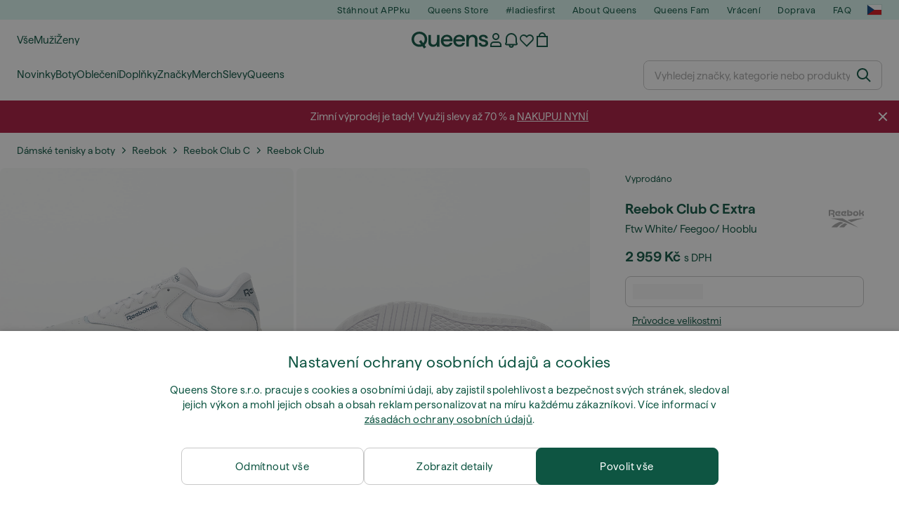

--- FILE ---
content_type: text/html; charset=UTF-8
request_url: https://www.queens.cz/cs/damske-tenisky-a-boty/237523-reebok-club-c-extra-ftw-white-feegoo-hooblu.html
body_size: 46461
content:
<!DOCTYPE html>
<html lang="cs">
<head>
                
    
        <script>
            if ('serviceWorker' in navigator) {
                navigator.serviceWorker?.getRegistrations().then((registrations) => {
                    registrations.forEach((reg) => {
                        if (reg.active?.scriptURL?.includes('sw-fs.es6.js')) {
                            reg.unregister().then((success) => {
                                if (success) {
                                    window.location.reload();
                                }
                            });
                        }
                    });
                });
            }
        </script>
    

        
    
        <meta charset="utf-8"/>
    <title>Dámské tenisky a boty Reebok Club C Extra Ftw White/ Feegoo/ Hooblu (100033106) | Queens 💚</title>
    <meta name="viewport" id="fsViewport" content="width=device-width, initial-scale=1, maximum-scale=5"/>
            <meta name="description" content="Reebok Club C Extra Ftw White/ Feegoo/ Hooblu za skvělou cenu 1 779 Kč s dostupností ihned a možností vrácení zdarma najdete jen na Queens.cz/cs/!"/>
            <meta name="apple-mobile-web-app-capable" content="yes"/>
                <meta name="robots" content="index,follow"/>
    
    <script>var dataLayer = dataLayer || [];(function () {if (typeof Intl !== 'undefined' && Intl.hasOwnProperty('PluralRules')) {return;}var url = 'https://polyfill.io/v3/polyfill.min.js?features=Intl.~locale.cs';var script = document.createElement('script');script.src = url;script.async = false;script.type = 'text/javascript';document.getElementsByTagName('head')[0].appendChild(script);})();window.dist_webpack_uri = "https://static.qns.digital/themes/default-bootstrap/dist/webpack/";</script>

            <link rel="preconnect" href="https://static.qns.digital" crossorigin>
<link rel="preconnect" href="https://use.typekit.net" crossorigin>
<link rel="preconnect" href="https://p.typekit.net" crossorigin>
    
        

    
        <link rel="preload" href="https://static.qns.digital/themes/default-bootstrap/fonts/Haffer-Regular.woff2" as="font" type="font/woff2" crossorigin><link rel="preload" href="https://static.qns.digital/themes/default-bootstrap/fonts/Haffer-SemiBold.woff2" as="font" type="font/woff2" crossorigin><style>@font-face {font-family: 'Haffer';src: url('https://static.qns.digital/themes/default-bootstrap/fonts/Haffer-SemiBold.woff2') format('woff2');font-weight: 700;font-style: normal;font-display: fallback;}@font-face {font-family: 'Haffer';src: url('https://static.qns.digital/themes/default-bootstrap/fonts/Haffer-Regular.woff2') format('woff2');font-weight: 400;font-style: normal;font-display: fallback;}:root {--font-family-accent: 'Haffer', -apple-system, BlinkMacSystemFont, "Segoe UI", "Roboto", "Oxygen", "Ubuntu", "Helvetica Neue", Arial, sans-serif;--font-family-base: 'Haffer', -apple-system, BlinkMacSystemFont, "Segoe UI", "Roboto", "Oxygen", "Ubuntu", "Helvetica Neue", Arial, sans-serif;}</style>

            <script>(function (w, d) {var fallbackListener = true;w.addEventListener('DOMContentLoaded', bindCritCssFallback);w._fs_critCssLoad = function (link) {link.onload = null;link.rel = 'stylesheet';if (!fallbackListener) {return;}w.removeEventListener('DOMContentLoaded', bindCritCssFallback);fallbackListener = false;};function bindCritCssFallback() {d.querySelectorAll('[rel=preload][as=style][data-critical]').forEach(function (link) {w._fs_critCssLoad(link);});}})(window, document);</script><script type="application/ld+json">{"@context": "https://schema.org","@type": "WebSite","url": "https://www.queens.cz/cs/","potentialAction": {"@type": "SearchAction","target": "https://www.queens.cz/cs/search?search_query={search_query}","query-input": "required name=search_query"}}</script>



    
        

    
        

    
        

    
        

    
        

    
        

            <style>.Collapsible_body_3NBIi{transition:max-height .3s;overflow:hidden}.Icon_icon_1eZny{--iconSize:22px;display:block;flex-shrink:0;width:var(--iconSize);height:var(--iconSize)}.Icon_icon_1eZny svg{display:block;width:100%;height:100%;fill:currentColor}.Icon_icon_1eZny.Icon_small_2uT4t{--iconSize:14px}.Icon_icon_1eZny.Icon_medium_1usJe{--iconSize:28px}.Icon_icon_1eZny.Icon_large_rpIsM{--iconSize:50px}.Icon_icon_1eZny.Icon_inline_1wiwj{display:inline-block;vertical-align:bottom}.AccordionItem_wrapper_1PJWg.AccordionItem_default_zIqA3:last-of-type{border-bottom:1px solid #e6e6e6}.AccordionItem_body_1koDg{padding-bottom:20px}.AccordionItem_header_2d3LJ.AccordionItem_default_zIqA3{border-top:1px solid #e6e6e6}.AccordionItem_headerInner_3bNLI{--spacing:12px;display:flex;align-items:center;margin-left:calc(var(--spacing)*-1);margin-right:calc(var(--spacing)*-1);padding:15px var(--spacing);font-family:var(--font-family-accent);text-transform:var(--text-transform)}@media only screen and (min-width:769px){.AccordionItem_headerInner_3bNLI{--spacing:24px}}@media only screen and (min-width:991px){.AccordionItem_headerInner_3bNLI{--spacing:0}}.AccordionItem_headerLabel_3P8-d{flex:1}.AccordionItem_header_2d3LJ.AccordionItem_default_zIqA3 .AccordionItem_headerLabel_3P8-d{margin-right:12px;color:var(--color-typo-accent)}.AccordionItem_header_2d3LJ.AccordionItem_headerLineMiddle_2oLzG .AccordionItem_headerLabel_3P8-d{position:relative;display:flex;align-items:center;font-size:1.375rem;line-height:1.2727}@media only screen and (min-width:991px){.AccordionItem_header_2d3LJ.AccordionItem_headerLineMiddle_2oLzG .AccordionItem_headerLabel_3P8-d{font-size:1.5rem;line-height:1.25}}.AccordionItem_header_2d3LJ.AccordionItem_headerLineMiddle_2oLzG .AccordionItem_headerLabel_3P8-d:after{content:"";height:1px;width:100%;margin:0 30px;background-color:currentColor}.AccordionItem_headerIcon_1N9kb{flex:none;width:22px;height:22px;transition:transform .3s}.AccordionItem_headerIcon_1N9kb.AccordionItem_isExpanded_3rG7W{transform:rotate(180deg)}.AccordionItem_headerIcon_1N9kb svg{fill:currentColor}.Avatar_avatar_oiPSI{padding-top:10px}.Avatar_avatarMediaAlign_YPz5u{align-items:center}.Avatar_avatarImageWrapper_2blMU{display:flex;justify-content:center}.Avatar_avatarImage_3TVLE{width:32px;height:32px;border-radius:50%;object-fit:cover;aspect-ratio:1}.Avatar_username_pEXMr{margin:0;padding:0;font-family:var(--font-family-accent);font-weight:500;white-space:nowrap;overflow:hidden;text-overflow:ellipsis;max-width:200px}.Avatar_username_pEXMr.Avatar_usernameLight_3cPRt{color:#fff}.Avatar_username_pEXMr.Avatar_usernameDark_3jXem{color:var(--color-typo-accent)}.Heading_heading_1dtHt{margin:0;text-transform:var(--text-transform)}.Heading_heading_1dtHt.Heading_inherit_2pzfx{color:inherit}.Heading_heading_1dtHt.Heading_center_2suB5{text-align:center}.Heading_heading_1dtHt.Heading_right_1jsuG{text-align:right}.Heading_heading_1dtHt.Heading_margin_Zz8sK{margin-bottom:15px}.Heading_heading_1dtHt.Heading_marginSmall_3q2Hd{margin-bottom:10px}@media only screen and (min-width:769px){.Heading_withLinkWrapper_3jshm{display:flex;align-items:baseline;justify-content:space-between;gap:15px}}.Heading_withLinkWrapper_3jshm.Heading_margin_Zz8sK{margin-bottom:15px}button.Link_link_2imKr{-webkit-appearance:none;background:none;cursor:pointer;height:auto;padding:0;border:none}.Link_link_2imKr{color:var(--color-typo-accent);text-decoration:underline;font-family:var(--font-family-accent)}.Link_link_2imKr:hover{color:var(--color-typo-accent);text-decoration:none}.Link_link_2imKr.Link_simple_1wBgg{color:var(--color-typo-base);font-family:var(--font-family-base)}.Link_link_2imKr.Link_bold_1H4kf{font-weight:var(--font-weight-accent)}.Link_link_2imKr.Link_small_26ejO{font-size:.875rem;line-height:1.4286}.Link_link_2imKr.Link_uppercase_1pPXw{text-transform:var(--text-transform)}.Link_link_2imKr.Link_light_kK6Dj{color:#fff}.Link_link_2imKr.Link_gray_3vv-u{color:var(--color-typo-minor)}.Link_link_2imKr.Link_noUnderline_1GWwa{text-decoration:none}.Link_link_2imKr.Link_noUnderline_1GWwa:focus,.Link_link_2imKr.Link_noUnderline_1GWwa:hover{text-decoration:underline}.Link_link_2imKr.Link_hasHitArea_QYnZR{padding-top:4px;padding-bottom:4px}.Spinner_wrapper_yB8fX{font-size:0;line-height:0;overflow:hidden;text-align:center;vertical-align:middle}.Spinner_spinner_3opjr{animation:Spinner_rotate_1VLwi .5s linear infinite;vertical-align:middle}@keyframes Spinner_rotate_1VLwi{0%{transform:rotate(0deg)}to{transform:rotate(1turn)}}.Button_button_3Q-lF{--minHeight:50px;--minWidth:240px;--lineHeightPx:22px;-webkit-appearance:none;display:block;background:none;cursor:pointer;height:auto;margin:0;padding:0;border:0;outline:none;display:inline-flex;align-items:center;justify-content:center;min-width:var(--minWidth);min-height:var(--minHeight);padding:calc(var(--minHeight)/2 - var(--lineHeightPx)/2 - var(--border)) 15px;border:var(--border) solid;border-radius:var(--border-radius-base);font-family:var(--font-family-accent);font-size:.9375rem;line-height:1.4667;font-weight:var(--font-weight-accent);text-transform:var(--text-transform);transition:background-color .3s,border-color .3s}@media only screen and (min-width:991px){.Button_button_3Q-lF{--minHeight:40px}}a.Button_button_3Q-lF{text-decoration:none}.Button_button_3Q-lF:disabled{cursor:not-allowed}.Button_button_3Q-lF.Button_hasLeftIcon_TT0np:after,.Button_button_3Q-lF.Button_hasRightIcon_3EWu6:before,.Button_button_3Q-lF.Button_pseudoIcon_3UMXE{content:"";display:block;width:22px;height:22px}.Button_button_3Q-lF.Button_hasLeftIcon_TT0np:after{margin-left:8px}.Button_button_3Q-lF.Button_hasRightIcon_3EWu6:before{margin-right:8px}.Button_button_3Q-lF.Button_spaceBetween_3-uAP{justify-content:space-between}.Button_icon_TdZ70{pointer-events:none}.Button_icon_TdZ70 svg{display:block;width:22px;height:22px;fill:currentColor}.Button_icon_TdZ70.Button_leftIcon_1MabP{margin-right:8px}.Button_icon_TdZ70.Button_rightIcon_1xSXp{margin-left:8px}.Button_customContentWrapper_1A8eE{flex:1}.ButtonBar_buttonBar_E7Ffs{display:flex;gap:10px}.ButtonBar_buttonBar_E7Ffs.ButtonBar_columnCenter_1eI3I,.ButtonBar_buttonBar_E7Ffs.ButtonBar_columnFullWidth_xZDYs{flex-direction:column}.ButtonBar_buttonBar_E7Ffs.ButtonBar_columnFullWidth_xZDYs{width:100%}.ButtonBar_buttonBar_E7Ffs.ButtonBar_columnFullWidth_xZDYs button{min-width:auto}.ButtonBar_buttonBar_E7Ffs.ButtonBar_columnCenter_1eI3I{align-items:center}.ButtonBar_buttonBar_E7Ffs.ButtonBar_rowLeft_eQoMp,.ButtonBar_buttonBar_E7Ffs.ButtonBar_rowRight_dYnFg,.ButtonBar_buttonBar_E7Ffs.ButtonBar_rowSpaceBetween_2aeQt{flex-direction:row}.ButtonBar_buttonBar_E7Ffs.ButtonBar_rowRight_dYnFg{justify-content:flex-end}.ButtonBar_buttonBar_E7Ffs.ButtonBar_rowSpaceBetween_2aeQt{justify-content:space-between}.ButtonBar_buttonBar_E7Ffs.ButtonBar_rowStretch_Snv3z{flex-direction:row}.ButtonBar_buttonBar_E7Ffs.ButtonBar_rowStretch_Snv3z>:first-child{flex:auto}.ButtonBar_buttonBar_E7Ffs.ButtonBar_rowStretch_Snv3z>*+*{margin-left:2px}.ButtonBar_buttonBar_E7Ffs.ButtonBar_reverse_1MTMO.ButtonBar_rowLeft_eQoMp,.ButtonBar_buttonBar_E7Ffs.ButtonBar_reverse_1MTMO.ButtonBar_rowRight_dYnFg,.ButtonBar_buttonBar_E7Ffs.ButtonBar_reverse_1MTMO.ButtonBar_rowSpaceBetween_2aeQt{flex-direction:row-reverse}.ButtonBar_buttonBar_E7Ffs.ButtonBar_reverse_1MTMO.ButtonBar_columnCenter_1eI3I,.ButtonBar_buttonBar_E7Ffs.ButtonBar_reverse_1MTMO.ButtonBar_columnFullWidth_xZDYs{flex-direction:column-reverse}.IconButton_iconButton_1E_1G{--iconBtnSize:46px;-webkit-appearance:none;display:block;background:none;cursor:pointer;height:auto;margin:0;padding:0;border:0;outline:none;display:inline-flex;align-items:center;justify-content:center;width:var(--iconBtnSize);height:var(--iconBtnSize);border-radius:50%;color:inherit;transition-duration:.3s;transition-property:background-color,color}.ControlButton_control_1Dkdq{--minHeight:0;--minWidth:0;--border:1px;--vertical-padding:15px;--horizontal-padding:10px;padding:var(--vertical-padding) var(--horizontal-padding);border-color:#c8c8c8;background-color:#fff;font-family:var(--font-family-base);text-transform:none;font-weight:400;color:var(--color-typo-base)}.ControlButton_control_1Dkdq.ControlButton_large_1_j4o{--vertical-padding:15px;--horizontal-padding:15px}.ControlButton_control_1Dkdq.ControlButton_base_1uzSY{--vertical-padding:10px;min-width:44px}.ControlButton_control_1Dkdq.ControlButton_small_1AIno{--vertical-padding:5px;--horizontal-padding:10px;font-size:.8125rem;line-height:1.5385}.ControlButton_control_1Dkdq:focus,.ControlButton_control_1Dkdq:hover{border-color:#141414;color:var(--color-typo-accent)}.ControlButton_control_1Dkdq.ControlButton_selected_1Dx_V{position:relative;color:var(--color-typo-accent);font-weight:var(--font-weight-accent)}.ControlButton_control_1Dkdq.ControlButton_selected_1Dx_V:after{content:"";position:absolute;inset:calc(var(--border)*-1);border:2px solid var(--color-typo-accent);pointer-events:none}.ControlButton_control_1Dkdq.ControlButton_cta_1DsIF{background-color:var(--color-typo-accent);border-color:var(--color-typo-accent);color:#fff}.ControlButton_control_1Dkdq.ControlButton_cta_1DsIF:focus,.ControlButton_control_1Dkdq.ControlButton_cta_1DsIF:hover{background-color:var(--color-typo-base)}.Dropdown_dropdown_1ANMw{margin:0 auto 15px;max-width:320px;position:relative;text-align:left;z-index:1}.Dropdown_dropdown_1ANMw.Dropdown_fullWidth_1OfGF{max-width:none;width:100%}.Dropdown_dropdown_1ANMw .Dropdown_activeItem_1ZBub{background-color:#fff;display:block;line-height:42px;margin-bottom:0;padding:0 30px 0 15px;position:relative;cursor:pointer;font-size:16px;border-radius:var(--border-radius-base)}.Dropdown_dropdown_1ANMw .Dropdown_activeItem_1ZBub .Dropdown_arrowDown_2l9BW{position:absolute;right:10px;top:50%;transform:translateY(-50%) rotate(0deg);transition:all .5s;fill:#141414}.Dropdown_content_2WUT0.Dropdown_outlined_rwYtW .Dropdown_activeItem_1ZBub,.Dropdown_content_2WUT0.Dropdown_outlined_rwYtW .Dropdown_dropdownContent_mrld7{border:1px solid #c8c8c8;transition:border-color .3s}.Dropdown_content_2WUT0.Dropdown_outlined_rwYtW .Dropdown_activeItem_1ZBub{line-height:50px;overflow:hidden;text-overflow:ellipsis;white-space:nowrap}.Dropdown_content_2WUT0.Dropdown_outlined_rwYtW .Dropdown_activeItem_1ZBub .Dropdown_arrowDown_2l9BW{fill:var(--color-typo-accent)}@media only screen and (min-width:991px){.Dropdown_content_2WUT0.Dropdown_outlined_rwYtW .Dropdown_activeItem_1ZBub,.Dropdown_content_2WUT0.Dropdown_outlined_rwYtW .Dropdown_item_3p7pi{line-height:40px}}.Checkbox_checkbox_aOsMM label{display:flex;cursor:pointer}.Checkbox_checkbox_aOsMM input{display:none}.Checkbox_tick_3rzHE{flex:none;display:flex;align-items:center;justify-content:center;width:20px;height:20px;margin:1px;border:1px solid #c8c8c8;transition:background-color .3s,border .3s}input:checked+.Checkbox_tick_3rzHE,label:hover .Checkbox_tick_3rzHE{border-color:var(--color-typo-accent)}input:checked+.Checkbox_tick_3rzHE{background-color:var(--color-typo-accent)}input:disabled+.Checkbox_tick_3rzHE{background-color:#f2f2f2;border-color:#e6e6e6}.Checkbox_tick_3rzHE.Checkbox_radio_3Qaxa{border-radius:50%}input:checked+.Checkbox_tick_3rzHE.Checkbox_radio_3Qaxa{background-color:#fff;border-width:7px}.Checkbox_tick_3rzHE.Checkbox_error_17vNJ{border-color:#e00600}input:checked+.Checkbox_tick_3rzHE .Checkbox_icon_1D0N8{display:block;width:12px;height:6px;margin-top:-3px;border-left:2px solid #fff;border-bottom:2px solid #fff;border-right-color:#fff;border-top-color:#fff;transform:rotate(-45deg)}.Checkbox_label_25oCH{flex:1;margin-left:10px;line-height:22px;color:var(--color-typo-base)}.Background_wrapper_2ddIy{animation-duration:1.5s;animation-fill-mode:forwards;animation-iteration-count:infinite;animation-name:Background_placeholderShimmer_3wPa7;animation-timing-function:linear;background:#f8f8f8;background-image:linear-gradient(90deg,#f8f8f8 0,#edeef1 20%,#f8f8f8 40%,#f8f8f8);background-repeat:no-repeat;background-size:800px 100%;bottom:0;left:0;position:absolute;right:0;top:0}.Background_wrapper_2ddIy.Background_dark_1RNei{background-color:#141414;background-image:linear-gradient(90deg,#141414 0,#141414 20%,#141414 40%,#141414)}@keyframes Background_placeholderShimmer_3wPa7{0%{background-position:-1000px 0}to{background-position:1000px 0}}.Line_wrapper_2lYI6{position:relative}.Line_wrapper_2lYI6+.Line_wrapper_2lYI6{margin-top:5px}@media only screen and (min-width:769px){.Line_wrapper_2lYI6+.Line_wrapper_2lYI6{margin-top:10px}}.TallCard_anchor_3c_dP{display:block;text-decoration:none}.TallCard_anchor_3c_dP:hover{text-decoration:underline}.TallCard_anchor_3c_dP:hover.TallCard_light_1eAAe{color:#fff}.TallCard_anchor_3c_dP:hover.TallCard_dark_2P4As{color:#000}.TallCard_image_1yHkh{display:block;width:100%;object-fit:cover;aspect-ratio:3/4;border-radius:var(--border-radius-base)}.HorizontalList_wrapper_35ZDh{position:relative;width:100%;overflow:hidden}.HorizontalList_wrapper_35ZDh.HorizontalList_gradient_1niv1:after,.HorizontalList_wrapper_35ZDh.HorizontalList_gradient_1niv1:before{content:"";position:absolute;top:0;z-index:1;width:100px;height:100%;opacity:0;pointer-events:none}.HorizontalList_wrapper_35ZDh.HorizontalList_gradient_1niv1:before{left:0;background-image:linear-gradient(270deg,transparent,var(--gradient-color,#fff))}.HorizontalList_wrapper_35ZDh.HorizontalList_gradient_1niv1:after{right:0;background-image:linear-gradient(90deg,transparent,var(--gradient-color,#fff))}.HorizontalList_wrapper_35ZDh.HorizontalList_isLeftGradientVisible_2zox9:before,.HorizontalList_wrapper_35ZDh.HorizontalList_isRightGradientVisible_29E-H:after{opacity:1}.HorizontalList_grid_2OjuH{display:grid;grid-auto-flow:column;grid-auto-columns:var(--itemWidth);width:100%;padding-left:12px;padding-right:12px;pointer-events:all;overflow-x:auto;-ms-overflow-style:none;scrollbar-width:none}@media only screen and (min-width:769px){.HorizontalList_grid_2OjuH{padding-left:24px;padding-right:24px}}@media only screen and (min-width:1701px){.HorizontalList_grid_2OjuH:not(.HorizontalList_sideSpaceForce_16BuC){padding-left:0;padding-right:0}}.HorizontalList_grid_2OjuH::-webkit-scrollbar{display:none}.HorizontalList_grid_2OjuH.HorizontalList_oneInView_1Bl96{--itemWidth:62%}@media only screen and (min-width:561px){.HorizontalList_grid_2OjuH.HorizontalList_oneInView_1Bl96{--itemWidth:65%}}.HorizontalList_grid_2OjuH.HorizontalList_twoInView_FNTEJ{--itemWidth:45%}@media only screen and (min-width:561px){.HorizontalList_grid_2OjuH.HorizontalList_twoInView_FNTEJ{--itemWidth:47.5%}}.HorizontalList_grid_2OjuH.HorizontalList_threeInView_2GyHt{--itemWidth:28%}.HorizontalList_grid_2OjuH.HorizontalList_fourInView_3FMrD{--itemWidth:22%}.HorizontalList_grid_2OjuH.HorizontalList_fiveInView_2Waah{--itemWidth:18%}.HorizontalList_grid_2OjuH.HorizontalList_eightInView_2HRMQ{--itemWidth:11%}.HorizontalList_grid_2OjuH.HorizontalList_auto_1Ednj{--itemWidth:max-content;scrollbar-width:none}.HorizontalList_grid_2OjuH.HorizontalList_auto_1Ednj::-webkit-scrollbar{display:none}.HorizontalList_grid_2OjuH.HorizontalList_withoutGap_2q6Nv{gap:10px}.HorizontalList_grid_2OjuH.HorizontalList_withoutLeftSideSpace_2eSFh{padding-left:0}.HorizontalList_arrow_mu2K6{position:absolute;top:50%;z-index:2;padding:5px;border-radius:var(--border-radius-base);border:1px solid var(--color-typo-base);background-color:#fff;color:var(--color-typo-base);transform:translateY(-50%);transition:color .3s,border-color .3s}.HorizontalList_arrow_mu2K6.HorizontalList_prev_3kB28{left:12px}@media only screen and (min-width:561px){.HorizontalList_arrow_mu2K6.HorizontalList_prev_3kB28{left:24px}}@media only screen and (min-width:1701px){.HorizontalList_arrow_mu2K6.HorizontalList_prev_3kB28{left:0}}.HorizontalList_arrow_mu2K6.HorizontalList_next_nwzEY{right:12px}@media only screen and (min-width:561px){.HorizontalList_arrow_mu2K6.HorizontalList_next_nwzEY{right:24px}}@media only screen and (min-width:1701px){.HorizontalList_arrow_mu2K6.HorizontalList_next_nwzEY{right:0}}.HorizontalList_arrow_mu2K6:hover{border-color:var(--color-typo-accent);color:var(--color-typo-accent)}.BaseContainer_wrapper_a2vvb{padding-left:12px;padding-right:12px}@media only screen and (min-width:769px){.BaseContainer_wrapper_a2vvb{padding-left:24px;padding-right:24px}}@media only screen and (min-width:1701px){.BaseContainer_wrapper_a2vvb{padding-left:0;padding-right:0}}.Box_wrapper_1IRhW{position:relative}.Box_container_2x5Rx,.Box_content_CAuvl,.Box_image_3ImFu{position:absolute;top:0;bottom:0;left:0;right:0;overflow:hidden}.Box_image_3ImFu{width:100%;height:100%;object-fit:cover;background-color:#f8f8f8}.FullSizeContainer_wrapper_YAFac{width:100%;height:100%;left:0;position:absolute;top:0}.PageContainer_fullWrapper_1mC_U{display:flow-root;width:100%;background-color:var(--backgroundColor)}.PageContainer_wrapper_Isqhi{max-width:1700px;margin-left:auto;margin-right:auto}.Section_wrapper_1PAlW{margin-top:40px;margin-bottom:40px}@media only screen and (min-width:769px){.Section_wrapper_1PAlW{margin-top:60px;margin-bottom:60px}}@media only screen and (min-width:769px){.Section_wrapper_1PAlW.Section_large_dfJjE{margin-top:80px;margin-bottom:80px}}.Section_wrapper_1PAlW.Section_wide_2UCa-{width:100%}.Section_wrapper_1PAlW.Section_disableSpacingTop_3FsL6{margin-top:0}.StripeContainer_wrapper_3QIBY>*{display:block}.StripeContainer_wrapper_3QIBY>*+*{margin-top:10px}@media only screen and (min-width:769px){.StripeContainer_wrapper_3QIBY{display:flex;flex-flow:row nowrap;justify-content:space-between;gap:15px}.StripeContainer_wrapper_3QIBY>*{flex:.5}.StripeContainer_wrapper_3QIBY>*+*{margin-top:0}}.TextContainer_wrapper_1LGnR{max-width:100ch}.BoxRatio_wrapper_1HVuG{position:relative;padding-top:100%}@media only screen and (min-width:769px){.BoxRatio_wrapper_1HVuG{padding-top:75%}}.BoxSquare_wrapper_3KWQm{position:relative;padding-top:100%}.Product_info_2BgOv{padding:10px 0}.ProductCarousel_item_1ww_8{padding:8px}.ProductCarousel_wrapper_2PAka{margin:auto;max-width:1320px}.ProductList_item_21-w4{display:inline-block;min-width:155px;padding:4px;white-space:normal;width:48%}.ProductList_bulky_20FnV .ProductList_item_21-w4{min-width:275px;width:80%}.ProductList_swipeMix_h_ISA .ProductList_item_21-w4{min-width:79%}.ProductList_medium_1_MZO .ProductList_item_21-w4{min-width:auto;width:33.33%}@media only screen and (min-width:769px){.ProductList_item_21-w4{width:25%}.ProductList_bulky_20FnV .ProductList_item_21-w4{width:40%}.ProductList_medium_1_MZO .ProductList_item_21-w4{width:33.33%}.ProductList_swipeMix_h_ISA .ProductList_item_21-w4{padding:8px;min-width:0;width:100%}}.ProductList_wrapper_3iPwh{margin:auto;max-width:1320px;padding:0 15px;overflow-x:auto;overflow-y:hidden;white-space:nowrap;-webkit-overflow-scrolling:touch}.ProductList_swipeMix_h_ISA{display:flex;flex:1;padding:0;max-width:none}.FilterBar_mobileFilters_2J4Ei{padding:24px 0 20px}.FilterBar_mobileFilters_2J4Ei:after{clear:both;content:"";display:table}.FilterBar_mobileFilters_2J4Ei .FilterBar_buttonPlaceholder_x4F1P{height:50px;width:100%}.FilterBar_mobileFilters_2J4Ei .FilterBar_button_82R9M{background-color:#fff;color:var(--color-typo-accent);border:2px solid var(--color-typo-accent);display:block;padding:12px 60px 12px 15px;position:relative;text-transform:uppercase;z-index:1;font-family:var(--font-family-accent)}.FilterBar_mobileFilters_2J4Ei .FilterBar_button_82R9M .FilterBar_count_JxDqb{background-color:var(--color-typo-accent);color:#fff;display:inline-block;position:absolute;right:40px;text-align:center;top:50%;transform:translateY(-50%);width:22px}.FilterBar_mobileFilters_2J4Ei .FilterBar_button_82R9M svg{position:absolute;right:10px;top:13px;width:24px;height:24px;fill:var(--color-typo-accent)}.FilterBar_mobileFilters_2J4Ei .FilterBar_button_82R9M.FilterBar_pinned_2KPgS{position:fixed;top:45px;left:0;right:0;z-index:4;animation:FilterBar_fadeIn_1nBrx .3s}.FilterBar_mobileFilters_2J4Ei .FilterBar_sorting_3khWI{margin:10px 0 0;max-width:none}@media only screen and (min-width:769px){.FilterBar_mobileFilters_2J4Ei{padding:30px 8px 22px}.FilterBar_mobileFilters_2J4Ei .FilterBar_sorting_3khWI{margin-top:0;margin-left:15px}}.FilterBar_pinnedButton_3b7C4{position:fixed;top:50px;left:0;right:0;z-index:4;background-color:#fff;animation:FilterBar_fadeIn_1nBrx .3s}.FilterBar_buttonInner_1Dl-I{display:flex;align-items:center}.FilterBar_productsCount_pl6Dl{font-family:var(--font-family-base);font-weight:400;color:#aaa;padding-left:10px}.FilterBar_filtersCount_MsAYe{flex:none;display:block;min-width:22px;margin-left:auto;background-color:#fff;color:var(--color-typo-accent);margin-right:10px}.FilterBar_pinnedButton_3b7C4 .FilterBar_filtersCount_MsAYe{background-color:var(--color-typo-accent);color:#fff}.ChatWithUs_wrapper_2DWFG{position:fixed;bottom:18px;right:18px;z-index:1080}.ChatWithUs_button_2QI2w{display:flex;align-items:center;justify-content:center;width:60px;height:60px;border:0;border-radius:50%;background-color:var(--color-chatbot-bg);cursor:pointer}@media only screen and (min-width:769px){.ChatWithUs_button_2QI2w{z-index:18}}.h0,.h1,.h2,.h3,.h4,.h5,.h6,h1,h2,h3,h4,h5,h6{font-family:var(--font-family-accent);font-weight:var(--font-weight-accent);color:var(--color-typo-accent)}.h0{font-size:2rem;line-height:1.25}@media only screen and (min-width:991px){.h0{font-size:2.625rem;line-height:1.1905}}.h1,h1{font-size:1.75rem;line-height:1.2143}@media only screen and (min-width:991px){.h1,h1{font-size:2rem;line-height:1.25}}.h2,h2{font-size:1.375rem;line-height:1.2727}@media only screen and (min-width:991px){.h2,h2{font-size:1.5rem;line-height:1.25}}.h3,h3{font-size:1.25rem;line-height:1.3}.h4,h4{font-size:1.125rem;line-height:1.3333}.h5,.h6,h5,h6{font-size:.9375rem;line-height:1.4667}a{color:var(--color-typo-base);text-decoration:underline;transition:color .3s}a:hover{text-decoration:none}p{margin-bottom:15px}b,strong{font-weight:var(--font-weight-accent)}.fs-p-r{position:relative}.fs-mt-xsmall{margin-top:5px}.fs-mt-small{margin-top:10px}.fs-mt-base{margin-top:15px}.fs-mt-large{margin-top:30px}.fs-mb-base{margin-bottom:15px}.fs-mb-large{margin-bottom:30px}.fs-ta-center{text-align:center}._vihi{position:absolute;top:-9999px;left:-9999px;bottom:auto;right:auto;height:0;width:0;visibility:hidden}body,html{min-height:100%}body{margin:0;padding-top:45px;background-color:var(--color-layout-bg);font-family:var(--font-family-base);font-size:.9375rem;line-height:1.4667;color:var(--color-typo-base);overflow-x:hidden}body *{box-sizing:border-box}@media only screen and (min-width:991px){body,body[class]{padding-top:0}}body.lang_el *{text-transform:none!important}img{max-width:100%}.grecaptcha-badge{visibility:hidden}.is-ios *{cursor:pointer}.wrapper,.wrapper--bigger{clear:both;display:block;margin:0 auto;max-width:950px;padding-left:15px;padding-right:15px}.wrapper--bigger:after,.wrapper:after{clear:both;content:"";display:table}@media only screen and (min-width:769px){.wrapper,.wrapper--bigger{padding-left:0;padding-right:0}}.wrapper--bigger{max-width:1320px}button,input,select,textarea{background:#fff;border:none;color:var(--color-typo-base);font-family:var(--font-family-base);font-size:.9375rem;line-height:1.4667;outline:none;padding:5px 1em;transition:border-color .3s,box-shadow .3s;-webkit-appearance:none}button{cursor:pointer}input[disabled]{color:#d0d0d0;cursor:default}input,select{height:32px}table{border-collapse:collapse;display:block;height:100%;overflow-x:auto;width:100%}table td,table th{padding:10px}table.bordered td,table.bordered th{border:1px solid #aaa}table.dark .price{font-size:1em;font-weight:400}table.dark thead th{background-color:#5a5a5a;color:#fff;font-size:14px;padding:15px 10px;text-transform:uppercase}table.dark tbody td{background-color:#f2f2f2;padding:20px 5px}table.gray tfoot td{background-color:initial}table.gray tfoot tr{border-color:transparent}table.gray thead th{color:#aaa;font-size:14px;padding-bottom:10px;text-transform:uppercase}table.gray td{background-color:#f2f2f2}table.ordered-products .price,table.ordered-products tfoot{text-align:right!important}table.thin td{padding:5px}table.vertical-slim td{padding:1px 7px}@media only screen and (min-width:769px){table{display:table}table.dark td{border:none!important}table.gray tr{border-bottom:10px solid #fff}}table .responsive-table{width:100%;overflow-x:auto;margin-bottom:2em}table .responsive-table table{margin-bottom:0}.appear100-enter{max-height:0}.appear100-enter-active{max-height:100px;transition:all .7s linear}.appear100-exit{max-height:100px}.appear100-exit-active{max-height:0;transition:all .7s cubic-bezier(0,0,0,1)}.fade-enter{opacity:.01}.fade-enter-active{opacity:1;transition:.5s}.fade-exit{opacity:1}.fade-exit-active{opacity:.01;transition:.5s}.fastFade-enter{opacity:.01}.fastFade-enter-active{opacity:1;transition:.15s}.fastFade-exit{opacity:1}.fastFade-exit-active{opacity:.01;transition:.15s}.mediumFade-enter{opacity:.01}.mediumFade-enter-active{opacity:1;transition:.3s}.mediumFade-exit{opacity:1}.mediumFade-exit-active{opacity:.01;transition:.3s}.slideLeft-enter{transform:translateX(-100%)}.slideLeft-enter-active{transform:translateX(0);transition:.3s}.slideLeft-exit{transform:translateX(0)}.slideLeft-exit-active{transform:translateX(-100%);transition:.3s}.slideRight-enter{transform:translateX(100%)}.slideRight-enter-active{transform:translateX(0);transition:.3s}.slideRight-exit{transform:translateX(0)}.slideRight-exit-active{transform:translateX(100%);transition:.3s}.slideDown{will-change:transform}.slideDown-enter{transform:translateY(100%)}.slideDown-enter-active{transform:translateY(0);transition:.3s ease-out}.slideDown-exit{transform:translateY(0)}.slideDown-exit-active{transform:translateY(100%);transition:.3s ease-out}.Root_wrapper_3d4VU{padding-top:59px}@media only screen and (min-width:991px){.Root_wrapper_3d4VU{padding-top:0}}.FtshpLogo_logo_4u055{position:relative;display:inline-block;height:50px;overflow:hidden;color:currentColor}.FtshpLogo_logo_4u055 svg{fill:currentColor;padding:0;width:130px;height:50px;vertical-align:top}@media only screen and (max-width:390px){.FtshpLogo_logo_4u055 svg{width:100px}}@media only screen and (max-width:359px){.FtshpLogo_logo_4u055 svg{width:60px}}.FtshpLogo_logo_4u055 svg+svg{position:absolute;top:0;left:0}.QnsLogo_logo_2P5W2{display:flex;align-items:center;justify-content:center;height:50px;color:#0e5542}.QnsLogo_logo_2P5W2 svg{display:block;width:auto;height:24px;fill:currentColor}.CartIcon_cartIcon_2sCfU{position:relative;background:none;padding:0;margin:0;-webkit-appearance:none}.CartIcon_cartIcon_2sCfU svg{fill:currentColor}.UserIcon_userIcon_2Gddg{position:relative}.UserIcon_userIcon_2Gddg>a,.UserIcon_userIcon_2Gddg>button{color:currentColor}.UserIcon_userIcon_2Gddg svg{display:block;fill:currentColor;transition:fill .3s}.UserIcon_iconButton_jdGd4{-webkit-appearance:none;display:block;background:none;cursor:pointer;height:auto;margin:0;padding:0;border:0;outline:none}.UserIcon_userMenu_1Rrn7{position:absolute;top:100%;right:-162px;z-index:1;padding-top:18px;opacity:0;transform:scale(0);transform-origin:calc(100% - 162px) 10px}.UserIcon_userIcon_2Gddg:focus-within .UserIcon_userMenu_1Rrn7,.UserIcon_userIcon_2Gddg:hover .UserIcon_userMenu_1Rrn7{opacity:1;transform:scale(1)}.TopMenu_topLinks_3zLeY{list-style:none;margin:0;padding:0}.TopMenu_topLinks_3zLeY>li{display:inline-block;padding:0;position:relative}.TopMenu_topLinks_3zLeY>li>a,.TopMenu_topLinks_3zLeY>li>span{display:inline-block;padding:4px 12px;font-family:var(--font-family-accent);font-size:.8125rem;line-height:1.5385;text-decoration:none;letter-spacing:.5px;text-transform:var(--text-transform);color:var(--color-header-topbar-text)}.TopMenu_topLinks_3zLeY>li>a:hover{text-decoration:underline}.TopMenu_topLinks_3zLeY>li ul{display:none}.TopMenu_topLinks_3zLeY>li:hover ul{background:#fff;border:1px solid #c8c8c8;display:block;position:absolute;top:100%;left:-5px;z-index:2;margin:0;padding:0;width:250px}.TopMenu_topLinks_3zLeY>li:hover ul li{padding:0;display:block}.TopMenu_topLinks_3zLeY>li:hover ul li a{display:block;padding:9px 14px;white-space:nowrap;width:100%;text-decoration:none;color:var(--color-typo-base)}.TopMenu_topLinks_3zLeY>li:hover ul li a:hover{background-color:#f2f2f2}.CustomerListsIcon_wishIcon_qLX0a{position:relative;display:block;background:none;padding:0;margin:0;-webkit-appearance:none;cursor:pointer}.CustomerListsIcon_wishIcon_qLX0a svg{fill:currentColor}.NotificationsIcon_notificationsIcon_14Rrw{position:relative;background:none;padding:0;margin:0;-webkit-appearance:none;cursor:pointer;height:auto}.NotificationsIcon_notificationsIcon_14Rrw svg{fill:currentColor}.NotificationsArea_wrapper_3PviC{-webkit-overflow-scrolling:touch;background-color:#fff;overflow:hidden;position:fixed;width:100vw;height:100vh;bottom:0;left:0;top:0;z-index:1500}@media only screen and (min-width:769px){.NotificationsArea_wrapper_3PviC{position:absolute;top:100%;right:0;left:auto;bottom:auto;width:370px;height:auto;border:1px solid #c8c8c8}}.MainItem_mainItem_14OoY>a{position:relative;display:block;padding-top:9px;padding-bottom:9px;font-family:var(--font-family-accent);text-transform:var(--text-transform);text-decoration:none;color:currentColor}.MainItem_mainItem_14OoY.MainItem_open_1FxN4,.MainItem_mainItem_14OoY:hover{color:var(--color-header-accent)}.MainItem_mainItem_14OoY.MainItem_open_1FxN4>a:after,.MainItem_mainItem_14OoY:hover>a:after{content:"";position:absolute;inset:auto 0 5px 0;height:2px;background-color:var(--color-header-underline)}.MainItem_child_2v48z{position:absolute;top:100%;left:0;right:0;display:none;border-bottom:1px solid #e6e6e6;background:#fff}.MainItem_open_1FxN4 .MainItem_child_2v48z{display:block}.MainItem_childInner_12fhL{display:flex;justify-content:flex-start;padding:15px 0}.SearchIcon_icon_IyGIr{position:relative;background:none;padding:0;margin:0;cursor:pointer;height:auto;outline:revert}.SearchIcon_icon_IyGIr svg{fill:currentColor}.SuggestionsInput_close_21T9G{cursor:pointer;padding:10px 0 10px 5px;position:absolute;right:48px;top:0;height:40px}.SuggestionsInput_close_21T9G svg{width:22px;height:22px;border-right:1px solid #e6e6e6;box-sizing:initial;fill:currentColor;padding-right:3px}.SuggestionsInput_container_282EN{position:relative;padding-left:0;padding-right:45px;background:#fff;border:var(--border-base);border-radius:var(--border-radius-base);color:var(--color-typo-base)}.SuggestionsInput_container_282EN.SuggestionsInput_focused_1uPNA{padding-right:85px}.SuggestionsInput_input_2-pWv{background:#fff;border:none;border-radius:var(--border-radius-base);color:var(--color-typo-base);font-size:.9375rem;line-height:1.4667;height:40px;margin:0;padding:9px 0 9px 15px;width:100%}.SuggestionsInput_input_2-pWv::-webkit-input-placeholder{color:#aaa}.SuggestionsInput_input_2-pWv:-moz-placeholder,.SuggestionsInput_input_2-pWv::-moz-placeholder{color:#aaa}.SuggestionsInput_input_2-pWv:-ms-input-placeholder{color:#aaa}.DesktopSearch_close_35dTw{position:absolute;top:10px;right:10px;display:inline-block;background-color:initial}.DesktopSearch_close_35dTw svg{fill:#aaa;width:25px;height:25px}.DesktopSearch_container_3tN4k{display:block;opacity:1;transition:opacity .3s}.DesktopSearch_container_3tN4k.DesktopSearch_isHidden_kNe2X{opacity:0;pointer-events:none}.DesktopSearch_container_3tN4k.DesktopSearch_isInvisible_2ehuJ{display:none}@media(max-width:1200px){.DesktopSearch_container_3tN4k.DesktopSearch_hideUntilUltranavSearchBreakpoint_2A2gz{display:none}}.DesktopSearch_iconContainer_261ad{background:none;position:absolute;right:0;top:0;padding:10px 15px 10px 10px;height:40px}.DesktopSearch_iconContainer_261ad svg{width:22px;height:22px;fill:var(--color-typo-base)}.DesktopSearch_results_2y82W{display:flex;flex-direction:column;left:0;position:absolute;top:100%;right:0;height:calc(100vh - 135px)}.DesktopSearch_resultsInner_1syxA{background-color:#fff;border-radius:var(--border-radius-base);box-shadow:0 6px 6px rgba(0,0,0,.1);border:1px solid #e6e6e6}.DesktopSearch_wrapper_H5SZ8{position:relative}.Ultranav_shadeSearch_OCw_V{z-index:1180!important}.Ultranav_shadeTopBar_3GmjJ{z-index:1220!important}.Ultranav_shadeCart_34v2Q{z-index:1300!important}.Ultranav_wrapper_LbsCX{color:var(--color-header-text)}.Ultranav_mainBar_2czAC{position:relative;z-index:1200}.Ultranav_topBar_1pwvG{position:relative;z-index:1240}.Ultranav_top_26znE{position:relative;display:flex;justify-content:flex-end}.Ultranav_top_26znE .Ultranav_shopSwitcher_1xulC{margin-left:10px}.Ultranav_top_26znE .Ultranav_shopSwitcher_1xulC button{width:22px;height:100%}.Ultranav_main_2USx_{position:relative;display:flex;justify-content:space-between;align-items:center;padding-top:4px;padding-bottom:4px}.Ultranav_main_2USx_ .Ultranav_genders_3ZDDX,.Ultranav_main_2USx_ .Ultranav_icons_3cRah{flex:1}.Ultranav_main_2USx_ .Ultranav_genders_3ZDDX ul{display:flex;align-items:center;gap:20px;list-style:none;margin:0;padding:0}.Ultranav_main_2USx_ .Ultranav_genders_3ZDDX ul li>a{position:relative;display:block;padding-top:9px;padding-bottom:9px;font-family:var(--font-family-accent);font-size:.9375rem;line-height:1.4667;color:var(--color-header-accent);text-transform:var(--text-transform);text-decoration:none}.Ultranav_main_2USx_ .Ultranav_genders_3ZDDX ul li>a:not(.Ultranav_active_2T7Re){color:var(--color-header-topbar-text)}.Ultranav_main_2USx_ .Ultranav_genders_3ZDDX ul li>a:not(.Ultranav_active_2T7Re):hover{color:var(--color-header-accent)}.Ultranav_main_2USx_ .Ultranav_genders_3ZDDX ul li>a.Ultranav_active_2T7Re:after{content:"";position:absolute;inset:auto 0 5px 0;height:2px;background-color:var(--color-header-underline)}.Ultranav_main_2USx_ .Ultranav_icons_3cRah{display:flex;align-items:center;justify-content:end;gap:20px}.Ultranav_main_2USx_ .Ultranav_icons_3cRah>*{color:currentColor}.Ultranav_navigation_2zqmZ{display:flex;justify-content:space-between;gap:20px;margin-bottom:15px}.Ultranav_navigation_2zqmZ .Ultranav_mainItems_19ZSO{display:flex;align-items:center;gap:20px;margin:0;padding:0;list-style:none}.Ultranav_navigation_2zqmZ .Ultranav_search_2cSG3{flex:1;max-width:340px}.Ultranav_navigation_2zqmZ.Ultranav_searchOpened_3pFd5 .Ultranav_mainItems_19ZSO{display:none}.Ultranav_navigation_2zqmZ.Ultranav_searchOpened_3pFd5 .Ultranav_search_2cSG3{width:100%;max-width:none}.Ultranav_navigation_2zqmZ.Ultranav_searchOpened_3pFd5 .Ultranav_search_2cSG3>form{max-width:700px;margin:0 auto}.MobileMainItem_main_1TKRc{position:relative;background-color:#fff}.MobileMainItem_main_1TKRc>a{align-items:center;border-top:1px solid #e6e6e6;color:var(--color-typo-accent);display:flex;justify-content:space-between;font-size:.9375rem;line-height:1.4667;font-family:var(--font-family-accent);padding:14px 0;margin:0 12px;cursor:pointer;text-transform:var(--text-transform)}.MobileMainItem_main_1TKRc>a svg{fill:var(--color-typo-base)}.MobileMainItem_main_1TKRc:first-child>a{padding-top:14px;border-top:0}.MobileMainItem_main_1TKRc.highlighted a{color:var(--color-error)}.mainAccent{background-color:#f8f8f8}.MobileTabMenu_container_2LlWk{clear:both;height:100%;transition:transform .3s ease-out;width:200%}.MobileTabMenu_container_2LlWk.MobileTabMenu_menuItemActive_3NN5G{transform:translateX(-100vw)}@media only screen and (min-width:769px){.MobileTabMenu_container_2LlWk.MobileTabMenu_menuItemActive_3NN5G{transform:translateX(-60vw)}}.MobileTabMenu_containerItem_1qIp-{display:inline-block;height:100%;padding-top:50px;position:relative;vertical-align:top;width:50%}.MobileTabMenu_containerItem_1qIp-.MobileTabMenu_containerItemMain_1C3dX{padding-top:105px}.MobileTabMenu_scroll_1TPMY{height:100%;overflow:auto;padding-bottom:80px;-webkit-overflow-scrolling:touch}.MobileTabMenu_scroll_1TPMY.MobileTabMenu_firstLayer_7RzZz{background-color:#f8f8f8}.MobileTabMenu_header_1FOqF{background-color:#f8f8f8;border-bottom:1px solid #e6e6e6;left:0;position:absolute;right:0;top:0;z-index:1}.MobileTabMenu_header_1FOqF .MobileTabMenu_top_2-5Nw{display:flex;flex-flow:row nowrap;justify-content:space-between;padding:14px 12px}.MobileTabMenu_header_1FOqF .MobileTabMenu_closeButtonSecondary_3o4PE{position:absolute;height:auto;top:14px;right:12px;padding:0;background-color:initial}.MobileTabMenu_header_1FOqF .MobileTabMenu_closeButtonSecondary_3o4PE svg{fill:var(--color-typo-accent);top:auto;left:auto}.MobileTabMenu_title_3_8Va{padding:14px 0;font-family:var(--font-family-accent);font-size:1.125rem;line-height:1.3333;text-align:center;color:var(--color-typo-accent);text-transform:var(--text-transform)}.MobileTabMenu_title_3_8Va .MobileTabMenu_arrowBack_3EjCm{background:none;padding:0;position:absolute;top:14px;left:12px;fill:var(--color-typo-accent);height:auto;vertical-align:middle}.MobileTabMenu_title_3_8Va .MobileTabMenu_arrowBack_3EjCm svg{vertical-align:middle}.MobileTabMenu_closeButton_Pd0AX.MobileTabMenu_closeButton_Pd0AX{position:relative;height:auto;background-color:initial;top:auto;right:auto;padding:0}.MobileTabMenu_closeButton_Pd0AX.MobileTabMenu_closeButton_Pd0AX svg{fill:var(--color-typo-accent)}.MobileTabMenu_wrapper_2bJY6{background-color:#fff;bottom:0;color:#aaa;overflow:hidden;position:fixed;top:0;transition:transform .3s ease-out;transform:translateX(-100%);width:100vw;z-index:1140}.MobileTabMenu_wrapper_2bJY6.MobileTabMenu_active_1dLIW{transform:translateX(0)}@media only screen and (min-width:769px){.MobileTabMenu_wrapper_2bJY6{width:60vw}}.MobileTabMenu_tabIndicator_2-dmX{position:absolute;bottom:-1px;font-size:0;height:3px;background:var(--color-typo-accent);transition:all .3s}.MobileTabMenu_menuTabs_3XZdg{margin:0;padding:0;display:flex;flex-flow:row nowrap;list-style:none;position:relative;width:100vw}@media only screen and (min-width:769px){.MobileTabMenu_menuTabs_3XZdg{width:60vw}}.MobileTabMenu_menuTab_36VER{margin:0;padding:0;width:100%}.MobileTabMenu_menuTabLink_1WRIl{color:var(--color-typo-base);display:block;font-family:var(--font-family-accent);padding:1em;text-align:center;width:100%;text-transform:var(--text-transform)}.MobileTabMenu_menuTabLink_1WRIl.MobileTabMenu_active_1dLIW{color:var(--color-typo-accent);font-weight:var(--font-weight-accent)}.VisibleMobileSearchTabBar_itemMenu_3evyV{float:left}@media only screen and (min-width:769px){.VisibleMobileSearchTabBar_itemMenu_3evyV a{align-items:center;display:flex!important}.VisibleMobileSearchTabBar_itemMenu_3evyV a svg{margin-right:5px}}.VisibleMobileSearchTabBar_tabList_378Lc{font-size:14px;line-height:0;list-style:none;margin:0;padding:0 12px;text-align:center;background-color:var(--color-header-bg);color:var(--color-header-text)}.VisibleMobileSearchTabBar_tabList_378Lc:after{clear:both;content:"";display:table}@media only screen and (min-width:769px){.VisibleMobileSearchTabBar_tabList_378Lc{display:flex;justify-content:space-around}.VisibleMobileSearchTabBar_tabList_378Lc .VisibleMobileSearchTabBar_itemSearch_3sW2t{order:1}.VisibleMobileSearchTabBar_tabList_378Lc .VisibleMobileSearchTabBar_itemLogin_1tB81{order:2}.VisibleMobileSearchTabBar_tabList_378Lc .VisibleMobileSearchTabBar_itemNotifications_3F8PD{order:3}.VisibleMobileSearchTabBar_tabList_378Lc .VisibleMobileSearchTabBar_itemCustomerLists_JnaUb{order:4}.VisibleMobileSearchTabBar_tabList_378Lc .VisibleMobileSearchTabBar_itemCart_3Y34J{order:5}}.VisibleMobileSearchTabBar_tabList_378Lc a,.VisibleMobileSearchTabBar_tabList_378Lc button{color:currentColor}.VisibleMobileSearchTabBar_tabList_378Lc li{float:left;position:relative}.VisibleMobileSearchTabBar_tabList_378Lc li.VisibleMobileSearchTabBar_itemCart_3Y34J,.VisibleMobileSearchTabBar_tabList_378Lc li.VisibleMobileSearchTabBar_itemCustomerLists_JnaUb,.VisibleMobileSearchTabBar_tabList_378Lc li.VisibleMobileSearchTabBar_itemLogin_1tB81,.VisibleMobileSearchTabBar_tabList_378Lc li.VisibleMobileSearchTabBar_itemNotifications_3F8PD,.VisibleMobileSearchTabBar_tabList_378Lc li.VisibleMobileSearchTabBar_itemSearch_3sW2t{float:right}.VisibleMobileSearchTabBar_tabList_378Lc li+li{margin-left:15px}.VisibleMobileSearchTabBar_itemCart_3Y34J,.VisibleMobileSearchTabBar_itemCustomerLists_JnaUb,.VisibleMobileSearchTabBar_itemLogin_1tB81,.VisibleMobileSearchTabBar_itemMenu_3evyV,.VisibleMobileSearchTabBar_itemNotifications_3F8PD,.VisibleMobileSearchTabBar_itemSearch_3sW2t{padding-top:14px;padding-bottom:14px}@media only screen and (min-width:769px){.VisibleMobileSearchTabBar_itemLogo_1hJ4R{flex:0 1 80%}}.VisibleMobileSearchTabBar_itemSearch_3sW2t{pointer-events:none;opacity:0;transition:opacity .3s;display:none}.VisibleMobileSearchTabBar_itemSearch_3sW2t.VisibleMobileSearchTabBar_visible_bATfm{pointer-events:auto;opacity:1;display:block}.VisibleMobileSearchTabBar_unread_3KqO0{background-color:#ea2727;border-radius:50%;color:#fff;font-size:10px;height:18px;left:25px;line-height:18px;position:absolute;text-align:center;top:0;width:18px}.MobileSearch_close_31uGD{position:absolute;top:10px;right:10px;display:inline-block;background-color:initial}.MobileSearch_close_31uGD svg{fill:#aaa;width:25px;height:25px}.MobileSearch_container_1ISMW{color:#aaa;display:block;opacity:1;transition:opacity .3s}.MobileSearch_container_1ISMW.MobileSearch_isHidden_2K2a2{opacity:0;pointer-events:none}.MobileSearch_iconContainer_3Wdid{background:none;position:absolute;right:12px;top:0;padding:10px 15px 10px 10px;height:40px}.MobileSearch_iconContainer_3Wdid svg{width:22px;height:22px;fill:currentColor}.MobileSearch_innerWrapper_J3dXB{padding:0 12px 14px;width:100%}.MobileSearch_results_1FDxE{background-color:#fff;bottom:0;left:0;position:fixed;top:104px;right:0}.MobileSearch_wrapper_RYrO0{display:block;position:relative}.Ultranav_ultranavBar_1EKUD{position:fixed;left:0;right:0;top:0;background-color:var(--color-header-bg);color:var(--color-header-text)}.Ultranav_ultranavBar_1EKUD.Ultranav_inputHidden_3W2-9{height:50px}.Ultranav_ultranav_Ei8Sh{position:relative;z-index:1160}.Ultranav_ultranav_Ei8Sh a{text-decoration:none}.ProductCustomerListsButton_wrapperBottomSheet_2hXeQ .ProductCustomerListsButton_triggerButton_1ktce,.ProductCustomerListsButton_wrapperDropdown_1fZMu{position:absolute;right:8px;top:8px;z-index:2}.ProductCustomerListsButton_triggerButton_1ktce>button{width:32px;height:32px;background-color:hsla(0,0%,100%,.8);border-radius:50%;margin:0;padding:5px;color:var(--color-typo-base)}.ProductCustomerListsButton_triggerButton_1ktce>button:hover{background-color:#fff;color:var(--color-typo-base)}.ProductCustomerListsButton_triggerButton_1ktce>button svg{fill:currentColor}.ProductCustomerListsButton_ctaTriggerButton_3_Qih{margin-left:2px;background-color:var(--color-typo-accent);color:#fff;transition:color .3s,background .3s}.ProductCustomerListsButton_ctaTriggerButton_3_Qih>button{padding:14px}@media only screen and (min-width:991px){.ProductCustomerListsButton_ctaTriggerButton_3_Qih>button{padding:9px}}.ProductCustomerListsButton_ctaTriggerButton_3_Qih:hover{background-color:var(--color-typo-base)}.ProductCustomerListsButton_loginButton_usGeP{width:32px;height:32px;background-color:hsla(0,0%,100%,.8);border-radius:50%;margin:0;padding:5px;color:var(--color-typo-base)}.ProductCustomerListsButton_loginButton_usGeP:hover{background-color:#fff;color:var(--color-typo-base)}.ProductCustomerListsButton_loginButton_usGeP svg{fill:currentColor}.ProductCustomerListsButton_wrapperBottomSheet_2hXeQ .ProductCustomerListsButton_loginButton_usGeP{position:absolute;right:8px;top:8px;z-index:2}.ProductStickers_stickers_1cN4-{display:flex;flex-direction:column;align-items:flex-start;gap:5px 5px}.ProductStickers_stickers_1cN4-.ProductStickers_inline_14Qol{flex-direction:row;flex-wrap:wrap;gap:0 15px}.ProductStickers_sticker_2EKCQ{display:flex;align-items:center;padding:5px 10px;border-radius:var(--border-radius-small);font-family:var(--font-family-accent);font-size:.6875rem;line-height:1.4545;text-transform:var(--text-transform);color:var(--color-typo-base)}@media only screen and (min-width:991px){.ProductStickers_sticker_2EKCQ{font-size:.8125rem;line-height:1.5385}}.ProductStickers_sticker_2EKCQ.ProductStickers_plain_1HRIt{padding:5px 0;color:var(--color-typo-base)}.ProductStickers_sticker_2EKCQ.ProductStickers_green_13li3{color:#0f855c}.ProductStickers_sticker_2EKCQ.ProductStickers_red_5YuBU{background-color:var(--color-error);color:#fff}.ProductStickers_sticker_2EKCQ.ProductStickers_red_5YuBU.ProductStickers_plain_1HRIt{background-color:initial;color:var(--color-error)}.ProductStickers_sticker_2EKCQ.ProductStickers_black_JbVQR{color:var(--color-typo-accent)}.ProductStickers_icon_1KoHW{flex:none;margin-right:5px}.AlphabetBar_list_1hI0r{display:flex;flex-wrap:wrap;gap:5px 5px;margin-top:30px;margin-bottom:0;padding:0;list-style:none}.AlphabetBar_listItem_qYF_H{flex:none;width:40px;height:40px;background-color:#fff;border:1px solid #e6e6e6;font-family:var(--font-family-accent)}.AlphabetBar_listItem_qYF_H.AlphabetBar_isUsed_1u7WY{color:var(--color-typo-accent)}.AlphabetBar_listItem_qYF_H:not(.AlphabetBar_isUsed_1u7WY){color:#c8c8c8;opacity:.33}.AlphabetBar_listItem_qYF_H>*{display:flex;align-items:center;justify-content:center;width:100%;height:100%}.AlphabetBar_listItem_qYF_H a{text-decoration:none}.AlphabetBar_listItem_qYF_H a:hover{text-decoration:underline}.OutfitHero_wrapper_2PbnL{display:flex;flex-direction:column}@media only screen and (min-width:991px){.OutfitHero_wrapper_2PbnL{flex-direction:row}}.OutfitHero_right_1sbLq{display:flex;flex-direction:column;flex:1;position:relative}.OutfitHero_rightContainer_1baQ6{position:absolute;right:0;top:0;left:-80px}.OutfitHero_rightContainerProducts_1Vx2r{padding-left:50px;padding-bottom:50px;background:#fff;border-radius:0 var(--border-radius-base)}.OutfitHero_photo_3lf24{flex:1;position:relative;display:flex}.OutfitHero_photo_3lf24 img{width:100%;height:100%;aspect-ratio:3/4;object-fit:cover;border-radius:var(--border-radius-base)}.OutfitHero_products_1M62G{grid-area:products;display:grid;grid-template-columns:repeat(2,1fr);gap:24px 12px;padding-top:40px}@media only screen and (min-width:991px){.OutfitHero_products_1M62G{grid-template-columns:repeat(3,1fr);gap:24px 16px;padding-top:0}}.OutfitHero_column_3IGJQ{display:flex;flex-direction:column;padding-bottom:16px}.OutfitHero_priceWrapper_1nlRR{background:#fff;padding-left:16px;padding-right:16px;padding-top:16px;border-radius:var(--border-radius-base) 0}@media only screen and (min-width:991px){.OutfitHero_priceWrapper_1nlRR{padding-left:120px;padding-top:16px;padding-right:0;background:transparent}}.OutfitHero_priceWrapperImage_2b8xR{position:absolute;bottom:0;right:0}.OutfitHero_priceTotalPrice_1sWpJ{margin:0;font-size:14px}.OutfitHero_price_Sh6nw{margin:0;color:var(--color-typo-accent);font-size:24px;line-height:50px;font-weight:500;font-family:var(--font-family-accent);font-weight:700}@media only screen and (min-width:991px){.OutfitHero_price_Sh6nw{font-size:42px}}.OutfitHero_wrapperProduct_38i9C{min-width:0}.OutfitHero_wrapperProduct_38i9C:hover>.OutfitHero_name_dnxEz{text-decoration:underline}.OutfitHero_image_2INro{position:relative;margin-bottom:10px;aspect-ratio:1/1;overflow:hidden;border-radius:var(--border-radius-base)}.OutfitHero_stickers_3EmsH{position:absolute;bottom:5px}.OutfitHero_name_dnxEz{text-overflow:ellipsis;white-space:nowrap;overflow:hidden}.OutfitHero_sizes_1MQR_{margin-top:10px;margin-bottom:10px}.OutfitHero_retailPrice_1BprX{margin-left:8px;font-size:.8125rem;line-height:1.5385;text-decoration:line-through;color:var(--color-typo-base)}@media only screen and (min-width:769px){.OutfitHero_retailPrice_1BprX{font-size:.9375rem;line-height:1.4667}}.OutfitHero_productPrice_2g0bP{display:flex;align-items:baseline;margin-top:auto;font-family:var(--font-family-accent);color:var(--color-typo-accent)}.OutfitHero_productPrice_2g0bP.OutfitHero_sale_1tKBI strong{color:var(--color-error)}.Countdown_countdown_JnUgS{display:inline-flex;align-items:baseline;gap:.25ch;font-family:var(--font-family-accent);font-weight:500}.Countdown_countdown_JnUgS>span{width:3ch;text-align:right}.Countdown_countdown_JnUgS>span i{font-size:.8em;font-style:normal;margin-left:1px}.Countdown_placeholder_Pwve_{display:inline-block;width:12.75ch;font-family:var(--font-family-accent);font-weight:500}.UpcomingInfo_wrapper_22JKu{display:flex;gap:10px;align-items:center;text-transform:var(--text-transform);font-family:var(--font-family-accent);font-weight:var(--font-weight-accent);color:var(--color-typo-accent)}.UpcomingInfo_icon_11ugL.UpcomingInfo_colorized_1snS8{color:#0f855c}.UpcomingInfo_divider_1TjN3{display:inline-block;width:16px;height:1px;background-color:var(--color-typo-accent)}.UpcomingInfo_label_RV4Qq{font-size:.8125rem;line-height:1.5385;color:var(--color-typo-minor)}.Breadcrumbs_breadcrumbs_2x30S{display:flex;margin:0;padding:0;list-style:none;overflow-x:auto}.Breadcrumbs_crumb_3cC8F{flex:none;display:flex;align-items:center}.Breadcrumbs_crumb_3cC8F>span{font-size:.875rem;line-height:1.4286}.Breadcrumbs_crumb_3cC8F>a{color:inherit!important}.Breadcrumbs_crumb_3cC8F .Breadcrumbs_name_212gZ{display:block;padding-top:15px;padding-bottom:15px}.Breadcrumbs_crumb_3cC8F.Breadcrumbs_isHidden_1iDNv{display:none}.Breadcrumbs_icon_2Qphw{margin-left:5px;margin-right:5px}.CategoryListItem_item_19L7g{display:flex;align-items:center;gap:15px}.CategoryListItem_icon_3bn2a{width:22px;height:22px;transform:scale(1.8)}.PageHeader_header_pr67p{padding-top:15px;padding-bottom:15px;background-position:top;background-repeat:no-repeat;background-size:cover;border-radius:var(--border-radius-base)}@media only screen and (min-width:769px){.PageHeader_header_pr67p{padding-top:30px;padding-bottom:30px;background-position:100%}}.PageHeader_header_pr67p.PageHeader_hasBreadcrumbs_2yoNC{padding-top:0}.PageHeader_header_pr67p.PageHeader_hasBackgroundImage_otMhq{height:500px;background-color:var(--color-typo-accent);color:#fff}@media only screen and (min-width:769px){.PageHeader_header_pr67p.PageHeader_hasBackgroundImage_otMhq{height:350px}}@media only screen and (min-width:1701px){.PageHeader_header_pr67p.PageHeader_hasBackgroundImage_otMhq{margin-top:30px}}.PageHeader_header_pr67p.PageHeader_gradientBlur_3tnRO{--gradient-degree:0deg;position:relative}@media only screen and (min-width:769px){.PageHeader_header_pr67p.PageHeader_gradientBlur_3tnRO{--gradient-degree:90deg}}.PageHeader_header_pr67p.PageHeader_gradientBlur_3tnRO:after,.PageHeader_header_pr67p.PageHeader_gradientBlur_3tnRO:before{content:"";position:absolute;inset:0}.PageHeader_header_pr67p.PageHeader_gradientBlur_3tnRO:before{background:linear-gradient(var(--gradient-degree),#000,transparent 60%);z-index:1}.PageHeader_header_pr67p.PageHeader_gradientBlur_3tnRO:after{z-index:2;backdrop-filter:blur(10px);mask-image:linear-gradient(var(--gradient-degree),#000,transparent 60%);mask-mode:alpha}.PageHeader_innerWrapper_2odqZ{position:relative;z-index:3}.PageHeader_hasBackgroundImage_otMhq .PageHeader_innerWrapper_2odqZ{display:flex;flex-direction:column;justify-content:space-between;height:100%}.PageHeader_baseContainer_1YStj{padding-left:12px;padding-right:12px}@media only screen and (min-width:769px){.PageHeader_baseContainer_1YStj{padding-left:24px;padding-right:24px}}.PageHeader_baseContainer_1YStj:has(.PageHeader_innerContent_1-zIk){margin-top:auto}.PageHeader_innerContent_1-zIk{display:flex;margin-top:5px}.PageHeader_icon_2lGx5{flex:none;width:60px;margin-right:15px;padding-right:15px;border-right:1px solid hsla(0,0%,100%,.35);box-sizing:initial}.PageHeader_icon_2lGx5 img,.PageHeader_icon_2lGx5 svg{display:block;width:60px;height:60px}.PageHeader_icon_2lGx5 svg{fill:currentColor}.PageHeader_icon_2lGx5 img{border-radius:50%}.PageHeader_content_pPS2_{flex:1;display:flex;flex-direction:column;align-items:start;gap:5px}.PageHeader_descriptionWrapper_1oNRf{position:relative;max-width:840px;margin-top:5px}.PageHeader_descriptionWrapper_1oNRf p{margin-top:0}.PageHeader_descriptionExpander_1h-5X{position:absolute;bottom:0;right:0;background-color:var(--color-box-4-bg)}.PageHeader_isDescExpanded_J1IS8 .PageHeader_descriptionExpander_1h-5X{position:static;margin-top:15px}.PageHeader_categoryList_1I_1u{margin-top:30px}.Video_video_1FyWw{width:100%;height:100%;object-fit:cover}.Product_wrapper_2egST{display:flex;flex-flow:column;height:100%;position:relative}.Product_image_3DKUJ{background-color:#f8f8f8;padding-top:100%;width:100%;overflow:hidden;position:relative;border-radius:var(--border-radius-base)}.Product_soldOut_dbXkO .Product_image_3DKUJ:before{width:100%;height:100%;background-color:hsla(0,0%,100%,.6);content:"";left:0;position:absolute;top:0;z-index:2}.Product_image_3DKUJ img{width:100%;height:auto;left:0;position:absolute;top:0;z-index:1;border-radius:var(--border-radius-base)}.Product_info_3xgH1{position:relative;height:100%}.Product_infoInPicture_3B8aN{position:absolute;bottom:0;left:0;right:0;z-index:1}.Product_productStickers_1hK9T{margin-bottom:5px;pointer-events:none}.Product_inner_1kysz{padding:10px 0}.Product_name_1Go7D{display:-webkit-box;max-height:44px;margin:0;overflow:hidden;-webkit-line-clamp:2;-webkit-box-orient:vertical;font-size:.9375rem;line-height:1.4667;font-family:var(--font-family-base);font-weight:400;color:var(--color-typo-base)}.Product_soldOut_dbXkO .Product_name_1Go7D{color:#aaa}.Product_brandName_3uvDI{display:block;font-weight:500;color:var(--color-typo-accent)}.Product_upcomingBadge_3Ef7c{margin-top:10px;margin-bottom:5px}.PromoStripe_wrapper_2WNSO{display:flex;align-items:center;background-color:var(--color-promo-bg);color:var(--color-promo-text)}.PromoStripe_wrapper_2WNSO p{margin:0}.PromoStripe_content_7tUaT{flex:1;padding:5px 0 5px 46px;text-align:center}.PromoStripe_link_23pdG{color:currentColor;text-decoration:none}.PromoStripe_link_23pdG:hover u{text-decoration:none}.PromoStripe_close_2n8pg{flex:none}.AppBanner_mobileAppOnly_3BfpU{margin-top:30px;margin-bottom:30px;padding:15px;border:1px solid #e6e6e6;text-align:center}</style>
    
                <link rel="preload" as="style" href="https://static.qns.digital/themes/default-bootstrap/dist/webpack/ftshp-libs.a4e45549bb50a7e6233f.min.css" media="screen" data-critical onload="window._fs_critCssLoad(this)">
    

    
            <style>.ManufacturerLogo_manufacturer_352kJ{margin-bottom:15px}.ManufacturerLogo_manufacturer_352kJ .ManufacturerLogo_placeholder_1SB5Y{text-align:left}.ManufacturerLogo_manufacturer_352kJ svg{display:block;width:50px;height:auto;fill:#aaa}.ManufacturerLogo_floatedLogo_9B0cx{position:absolute;top:0;right:0;margin-bottom:0}.ManufacturerLogo_name_1vQjC{text-transform:uppercase}.OrderingBenefits_orderingBenefits_2CVf3{margin-top:30px;font-family:var(--font-family-accent);font-size:15px;font-weight:var(--font-weight-accent);line-height:22px;color:var(--color-typo-accent)}.OrderingBenefits_orderingBenefits_2CVf3 ul{padding:0;margin:0}.OrderingBenefits_orderingBenefits_2CVf3 ul li{display:flex;align-items:center;list-style:none;margin-bottom:5px}.OrderingBenefits_orderingBenefits_2CVf3 a{text-decoration:none;color:inherit}.OrderingBenefits_orderingBenefits_2CVf3 a:hover{text-decoration:underline}.OrderingBenefits_orderingBenefits_2CVf3 .OrderingBenefits_icon_1f9G8,.OrderingBenefits_orderingBenefits_2CVf3 img{margin-right:10px}li.OrderingBenefits_purchaseFeatures_2iz6N{margin-bottom:0}li.OrderingBenefits_purchaseFeatures_2iz6N>div>div{display:flex;align-items:center;margin-bottom:5px}li.OrderingBenefits_purchaseFeatures_2iz6N .-external-only,li.OrderingBenefits_purchaseFeatures_2iz6N .-internal-only{display:none}li.OrderingBenefits_purchaseFeatures_2iz6N.OrderingBenefits_external_1CYoJ .-external-only,li.OrderingBenefits_purchaseFeatures_2iz6N.OrderingBenefits_internal_3FZgW .-internal-only{display:flex}.OrderingBenefits_item_nKrFz>span:first-child{margin-right:10px}.Tabs_tabs_l1Y31{list-style:none;padding-left:0;font-family:var(--font-family-base);font-size:15px;line-height:22px;margin:0 0 10px;white-space:normal;width:auto;display:block}.Tabs_bordered_3KEtO .Tabs_tabs_l1Y31{border-bottom:1px solid #e6e6e6;margin-bottom:0}.Tabs_tabs_l1Y31 .Tabs_tabLink_iIsL2{background:#fff;color:var(--color-typo-minor);display:block;font-weight:var(--font-weight-accent);line-height:22px;font-size:15px;position:relative;text-decoration:none;text-transform:uppercase;transition:color .3s,background .3s,border-color .3s;white-space:nowrap;margin-right:10px;padding-top:4px;padding-bottom:4px;padding-right:10px;border-bottom:0;font-family:var(--font-family-accent)}.Tabs_bordered_3KEtO .Tabs_tabs_l1Y31 .Tabs_tabLink_iIsL2{padding:8px 15px}.Tabs_tabs_l1Y31 .Tabs_tabLink_iIsL2.Tabs_open_sPn0A{background-color:#fff;color:var(--color-typo-accent);text-decoration:none}.Tabs_bordered_3KEtO .Tabs_tabs_l1Y31 .Tabs_tabLink_iIsL2.Tabs_open_sPn0A:after{background:var(--color-typo-accent);bottom:-1px;content:"";display:block;height:3px;left:0;line-height:0;position:absolute;right:0;width:100%}.Tabs_tabs_l1Y31 li{display:inline-block;margin:0}.Tabs_tabs_l1Y31 li:first-child a{padding-left:0}.Tabs_bordered_3KEtO .Tabs_tabs_l1Y31 li:first-child a{padding-left:15px}.Tabs_active_nE7Ub{font-weight:var(--font-weight-accent)}.Tab_tab_1iQCY{border:0}.Tab_content_3nO3o{display:none}.Tab_content_3nO3o.Tab_open_1DtYJ{display:block}.ProductSizesWithAvailability_dropdown_36eJD{margin-bottom:0}.ProductSizesWithAvailability_dropdown_36eJD .ProductSizesWithAvailability_activeItem_2T123,.ProductSizesWithAvailability_sizeItemActive_3kV7h{font-size:15px}.ProductSizesWithAvailability_sizeItemActive_3kV7h.ProductSizesWithAvailability_inStoreOnly_2hA3W .ProductSizesWithAvailability_sizeItemCellActive_2w6GA{color:#aaa}.ProductSizesWithAvailability_onlyOneSize_17yVM{border:1px solid #e6e6e6;padding:13px 15px}.ProductSizesWithAvailability_onlyOneSize_17yVM p{margin:0;font-size:15px;line-height:22px}@media only screen and (min-width:769px){.ProductSizesWithAvailability_onlyOneSize_17yVM{padding:8px 15px}}.StarsRating_stars_2YFll{display:flex;gap:1px}.StarsRating_star_q1zYI svg{display:block;width:14px;height:14px}.StarsRating_star_q1zYI svg path{fill:#c8c8c8}.StarsRating_star_q1zYI svg path[mask]{fill:var(--color-typo-accent)}.ProductVariationsPhoto_title_3yoVN{color:var(--color-typo-minor);margin-bottom:5px}.ProductVariationsPhoto_wrapper_1jh88{border-top:1px solid #e6e6e6;display:flex;flex-flow:row wrap;font-size:0;margin-bottom:15px;padding-top:10px}.ProductVariationsPhoto_item_2ke5z{position:relative;margin-left:1.25%;width:19%}@media only screen and (min-width:991px){.ProductVariationsPhoto_item_2ke5z{overflow:hidden;height:72px}}.ProductVariationsPhoto_item_2ke5z:nth-child(5n+1){margin-left:0}.ProductVariationsPhoto_item_2ke5z:nth-child(n+6){margin-top:1.25%}.ProductVariationsPhoto_item_2ke5z img{display:block;width:100%;height:auto;border-radius:var(--border-radius-base)}.ProductVariationsPhotos_title_sWC92{color:var(--color-typo-minor);margin-bottom:5px}.ProductVariationsPhotos_wrapper_1fsGH{border-top:1px solid #e6e6e6;display:flex;flex-flow:row wrap;font-size:0;margin-bottom:15px;padding-top:10px}.OutfitPromo_wrapper_-Arwy{margin-top:20px;padding:10px;border:1px solid #e6e6e6;border-radius:var(--border-radius-base)}.OutfitPromo_images_2HG71{display:flex}.OutfitPromo_images_2HG71>*+*{margin-left:5px}.OutfitPromo_productImages_2HTny{flex:1;display:flex}.OutfitPromo_image_2ynL4{display:block;width:48px;height:48px;margin-right:5px;border-radius:var(--border-radius-base)}.OutfitPromo_outfitImage_CuHTb{position:relative;flex:none}.OutfitPromo_outfitImage_CuHTb:after{content:"";position:absolute;top:50%;right:0;width:1px;height:24px;background-color:#e6e6e6;transform:translateY(-50%)}.OutfitPromo_imagePlaceholder_pDcSN{position:relative;width:48px;height:48px}.OutfitPromo_text_3jxFn{display:flex;align-items:baseline;justify-content:space-between;margin-bottom:10px}.OutfitPromo_text_3jxFn div:first-child{margin-right:10px;font-family:var(--font-family-accent);color:var(--color-typo-accent);text-transform:var(--text-transform)}.TextPromo_box_1qlW1{padding:10px;border:1px solid #e6e6e6}.TextPromo_title_2SFBH{margin-bottom:5px;font-family:var(--font-family-accent);font-size:.8125rem;line-height:1.5385;text-transform:uppercase;color:#0f855c}.TextPromo_img_1g5uU{width:75px;height:75px;background-color:#f8f8f8}.TextPromo_label_3GBVI{font-family:var(--font-family-accent);color:var(--color-typo-accent);cursor:text}.TextPromo_opener_1vB9j{margin-top:5px;text-decoration:underline;cursor:pointer}.TextPromo_opener_1vB9j:hover{text-decoration:none}.TextPromo_desc_1U6ys{padding:15px 10px 0}.TextPromo_link_zQ3QD{margin-top:5px}.BundlesPromo_wrapper_37hn8{margin-top:20px}.BundlesPromo_wrapper_37hn8>*+*{margin-top:15px}.DoubleDiscounts_wrapper_1Adr2{margin-bottom:30px}.DoubleDiscounts_extraDiscount_rzkL4{padding:10px 10px 6px;border:1px dashed #c8c8c8;border-radius:var(--border-radius-base);background-color:#f8f8f8;color:var(--color-typo-base)}.DoubleDiscounts_header_l5WDv{margin-bottom:5px;font-size:.875rem;line-height:1.4286}.DoubleDiscounts_body_vRFHK{display:flex;gap:0 15px;justify-content:space-between;align-items:baseline;flex-wrap:wrap}.DoubleDiscounts_footer_ZHw0-{margin-top:5px;font-size:.875rem;line-height:1.4286}.DoubleDiscounts_footer_ZHw0- a{display:inline-block}.DoubleDiscounts_priceWrapper_15Vdi{display:flex;align-items:baseline;gap:.5ch}.DoubleDiscounts_price_rLhmc{font-family:var(--font-family-accent);font-size:1.25rem;line-height:1.3;color:var(--color-error)}.DoubleDiscounts_codeWrapper_3TIkt{position:relative}.DoubleDiscounts_code_iujbe,.DoubleDiscounts_copied_2vFVi{display:flex;align-items:baseline;gap:.5ch}.DoubleDiscounts_copied_2vFVi{padding-top:4px;padding-bottom:4px}.DoubleDiscounts_copied_2vFVi svg{color:#0f855c}.DoubleDiscounts_promo_3Fwa8{padding:10px 10px 0;border-left:1px solid transparent;font-size:.875rem;line-height:1.4286;color:var(--color-typo-minor)}.DoubleDiscounts_promoPrice_2EfwA{font-size:.9375rem;line-height:1.4667;color:var(--color-typo-accent)}.Customization_wrapper_2seEN{margin-bottom:15px;padding:10px;border:1px solid #e6e6e6;background-color:#f8f8f8}.Customization_wrapper_2seEN p{margin-top:5px;margin-bottom:15px;font-size:.875rem;line-height:1.4286}.Customization_wrapper_2seEN svg{color:#141414}.Customization_wrapper_2seEN:not(.Customization_editMode_1Phxj) a{background-color:#fff}.Customization_heading_3xYOJ{display:flex;gap:15px;justify-content:space-between}.Customization_fields_nVJAF{display:flex;gap:15px;border-top:1px solid #e6e6e6;padding-top:10px}.Customization_fields_nVJAF input[type=number]{width:100px}.Customization_fields_nVJAF>div{flex:1}.Customization_fields_nVJAF>div:first-child{flex:none}.Customization_options_1gyFH{padding-top:15px}.Customization_options_1gyFH .Customization_placehoder_3TaOA{font-style:italic;font-size:.9375rem;line-height:1.4667;color:#c8c8c8}.Customization_themeGrid_3wFCT{display:grid;grid-template-columns:repeat(5,1fr);gap:5px;margin-top:5px}.Customization_themeGrid_3wFCT button{-webkit-appearance:none;display:block;background:none;cursor:pointer;height:auto;margin:0;padding:0;border:0;outline:none}.Customization_themeGrid_3wFCT img{display:block;width:60px;height:60px}.Customization_wrapper_3C7hK{margin-bottom:20px}.Customization_wrapper_3C7hK>*+*{margin-top:20px}.Customization_header_3hi3z{margin-bottom:10px;padding-bottom:5px;border-bottom:1px solid #e6e6e6;color:var(--color-typo-minor)}.Customization_themeGrid_I8fPS{display:grid;grid-template-columns:repeat(5,1fr);gap:5px}.Customization_themeGrid_I8fPS .Customization_themeItem_xtOA5{-webkit-appearance:none;display:block;background:none;cursor:pointer;height:auto;margin:0;padding:0;border:0;outline:none;background-color:#f8f8f8;aspect-ratio:1}.Customization_themeGrid_I8fPS .Customization_themeItem_xtOA5.Customization_selected_ExWiI{border:1px solid var(--color-typo-accent)}.Customization_themeGrid_I8fPS img{display:block}.Customization_textLeft_uBcoj{margin-top:5px;font-size:.8125rem;line-height:1.5385;color:var(--color-typo-minor)}.PriceVariations_grid_jyJO4{display:grid;grid-template-columns:repeat(3,1fr);gap:5px;margin-bottom:20px}.PriceVariations_heading_1-4RV{margin-bottom:10px;padding-bottom:5px;border-bottom:1px solid #e6e6e6;color:var(--color-typo-minor)}.ProductProperties_sizeGuideWrapper_3h1ow{margin-top:10px}.ProductProperties_stickers_hXkXC{margin-bottom:15px}.ProductProperties_wrapper_3JyUG .ProductProperties_relative_1-8VX{position:relative}.ProductProperties_wrapper_3JyUG .ProductProperties_dropdown_FYcWG{text-align:left}.ProductProperties_headline_3OrM6.ProductProperties_hasLogo_1xWeE{padding-right:70px}.ProductProperties_colorWay_r2URN{margin-top:5px;font-family:var(--font-family-accent);font-weight:500;overflow:hidden;text-overflow:ellipsis;white-space:nowrap;color:var(--color-typo-minor)}.ProductProperties_priceWrapper_2qVI2{margin-bottom:15px}.ProductProperties_price_1pD_j{display:flex;align-items:baseline}.ProductProperties_price_1pD_j>*+*{margin-left:5px}.ProductProperties_priceValue_3Qney{font-family:var(--font-family-accent);font-size:1.25rem;line-height:1.3;color:var(--color-typo-accent)}.ProductProperties_hasSale_zM6aq .ProductProperties_priceValue_3Qney{color:var(--color-error)}.ProductProperties_priceTax_2lfUQ{color:var(--color-typo-minor)}.ProductProperties_dutyMessage_m82LY{margin-bottom:5px}.ProductProperties_dutyMessage_m82LY,.ProductProperties_priceLabel_B5LkB{color:var(--color-typo-minor);font-size:.8125rem;line-height:1.5385}.ProductProperties_retailPriceValue_2VcxZ{font-family:var(--font-family-accent);text-decoration:line-through}.ProductProperties_retailPriceSale_2pg8k{font-family:var(--font-family-accent);color:var(--color-error)}.ProductProperties_lowestPriceValue_1_bAQ{font-size:.8125rem;line-height:1.5385;text-decoration:line-through;color:var(--color-typo-minor)}.ProductProperties_lowestPriceSale_3T4Rk{font-size:.8125rem;line-height:1.5385;color:var(--color-error)}.ProductProperties_dualPrice_1ojXh{margin-bottom:5px;color:var(--color-typo-minor)}.ProductProperties_buttonsContainer_2WN1_{display:flex;justify-content:space-between;margin-top:20px}.ProductProperties_triggerButton_TLv87{margin-left:2px;border-radius:var(--border-radius-base);background-color:var(--color-typo-accent);color:#fff;transition:color .3s,background .3s}.ProductProperties_triggerButton_TLv87>button{padding:14px}@media only screen and (min-width:991px){.ProductProperties_triggerButton_TLv87>button{padding:9px}}.ProductProperties_triggerButton_TLv87:hover{background-color:var(--color-typo-base)}.ProductProperties_customerListLoginButton_3hxd7{display:flex;justify-content:center;align-items:center;margin-left:2px;padding:14px;border-radius:var(--border-radius-base);background-color:var(--color-typo-accent);color:#fff}@media only screen and (min-width:991px){.ProductProperties_customerListLoginButton_3hxd7{padding:9px}}.ProductProperties_customerListLoginButton_3hxd7 svg{fill:currentColor}.ProductProperties_ratingButton_a_jS3{-webkit-appearance:none;display:block;background:none;cursor:pointer;height:auto;padding:0;border:0;outline:none;display:flex;align-items:center;gap:10px;margin:0 0 10px}.ProductProperties_ratingValue_2Do1h{text-decoration:underline;color:var(--color-typo-base)}.ProductProperties_ratingValue_2Do1h:hover{text-decoration:none}.ProductProperties_textBanners_1iEb9>div{margin-top:15px}.ProductProperties_recommendedSize__kLjw{margin-bottom:10px}.AccordionTabs_tabs_3RDGt{display:table;padding:0;table-layout:fixed;width:100%;font-family:var(--font-family-base);font-size:15px;white-space:normal;overflow-x:visible;text-align:center;list-style:none;margin:0}.AccordionTabs_tabs_3RDGt>*{display:table-cell;width:1px}.AccordionTabs_tabs_3RDGt .AccordionTabs_tabLink_3k70q{background:#fff;border-bottom:1px solid #e6e6e6;color:var(--color-typo-minor);display:block;font-weight:var(--font-weight-accent);padding:10px 15px;position:relative;text-decoration:none;transition:color .3s,background .3s,border-color .3s;white-space:nowrap}.AccordionTabs_tabs_3RDGt .AccordionTabs_tabLink_3k70q.AccordionTabs_smaller_2NEv8{font-size:14px;line-height:20px}.AccordionTabs_tabs_3RDGt .AccordionTabs_tabLink_3k70q:active,.AccordionTabs_tabs_3RDGt .AccordionTabs_tabLink_3k70q:hover{color:var(--color-typo-accent)}.AccordionTabs_tabs_3RDGt .AccordionTabs_tabLink_3k70q.AccordionTabs_open_1TMY-{background-color:#fff;color:var(--color-typo-accent);text-decoration:none}.AccordionTabs_tabs_3RDGt .AccordionTabs_tabLink_3k70q.AccordionTabs_open_1TMY-:after{background:var(--color-typo-accent);bottom:-1px;content:"";display:block;height:3px;left:0;line-height:0;position:absolute;right:0;width:100%}.AccordionTabs_tabs_3RDGt li{display:table-cell;margin:0}.AccordionTabs_tabs_3RDGt li:first-child{margin-left:0}.AccordionTabs_active_200RK{font-weight:var(--font-weight-accent)}.AccordionTab_content_3HvGU{display:none;padding:0 0 1em}@media only screen and (min-width:769px){.AccordionTab_content_3HvGU{padding-bottom:0;padding-top:2em}}.AccordionTab_content_3HvGU.AccordionTab_open_1WBzS{display:block}.PhotoGalleryHorizontalList_wrapper_2yaOR{position:relative}.PhotoGalleryHorizontalList_carousel_1kjeS{display:flex;width:100%;flex-flow:row nowrap;overflow:auto hidden;scroll-snap-type:x mandatory}.PhotoGalleryHorizontalList_carousel_1kjeS>.PhotoGalleryHorizontalList_video_FSrdD,.PhotoGalleryHorizontalList_carousel_1kjeS>img{flex:none;display:block;scroll-snap-align:start}.PhotoGalleryHorizontalList_dots_FCHOO,.PhotoGalleryHorizontalList_nextArrowBtn_2Jucb,.PhotoGalleryHorizontalList_prevArrowBtn_2zhMk,.PhotoGalleryHorizontalList_zoomBtn_1O1zh{position:absolute;z-index:2;color:#5a5a5a}.PhotoGalleryHorizontalList_nextArrowBtn_2Jucb,.PhotoGalleryHorizontalList_prevArrowBtn_2zhMk{top:50%;transform:translateY(-50%)}.PhotoGalleryHorizontalList_zoomBtn_1O1zh{top:0;right:0;z-index:3}.PhotoGalleryHorizontalList_prevArrowBtn_2zhMk{left:0}.PhotoGalleryHorizontalList_nextArrowBtn_2Jucb{right:0}.PhotoGalleryHorizontalList_dots_FCHOO{left:10px;bottom:0;height:46px;display:flex;align-items:center;justify-content:center}.PhotoGalleryHorizontalList_dot_2-f4C{-webkit-appearance:none;display:block;background:none;cursor:pointer;height:auto;margin:0;padding:0;border:0;outline:none;width:20px;height:20px}.PhotoGalleryHorizontalList_dot_2-f4C:after{content:"";display:block;width:8px;height:8px;margin:6px;border-radius:4px;background-color:hsla(0,0%,100%,.67)}.PhotoGalleryHorizontalList_dot_2-f4C.PhotoGalleryHorizontalList_active_24-3N:after{background-color:rgba(90,90,90,.8)}.PhotoGalleryDesktop_wrapper_3wZlD img{display:block;width:100%;height:100%;object-fit:cover;border-radius:var(--border-radius-base)}.PhotoGalleryDesktop_wrapper_3wZlD img:hover{cursor:pointer}.PhotoGalleryDesktop_grid_wgbUU{--gap:4px;display:grid;grid-template-areas:"first second" "others others";grid-template-columns:1fr 1fr;grid-gap:var(--gap);gap:var(--gap)}.PhotoGalleryDesktop_firstImage_146pj{grid-area:first}.PhotoGalleryDesktop_secondImage_3C9I0{grid-area:second}.PhotoGalleryDesktop_restImages_2ZA9-{grid-area:others;display:grid;grid-auto-columns:minmax(0,.5fr);grid-auto-flow:column;grid-gap:var(--gap);gap:var(--gap)}.Product_slidesAndInfo_2F4kO{margin-bottom:40px}@media only screen and (min-width:769px){.Product_slidesAndInfo_2F4kO{margin-bottom:60px}}@media only screen and (min-width:991px){.Product_slidesAndInfo_2F4kO{align-items:stretch;display:flex;flex-flow:row nowrap;width:100%}}.Product_gallery_1duja{flex:1}.Product_productProperties_FPA0I{margin:30px 12px;position:relative}@media only screen and (min-width:769px){.Product_productProperties_FPA0I{margin:50px 64px 0}}@media only screen and (min-width:991px){.Product_productProperties_FPA0I{width:45%;max-width:340px;margin:0 50px 40px}}@media only screen and (min-width:1701px){.Product_productProperties_FPA0I{margin:0 0 40px 50px}}</style>
    
                <link rel="preload" as="style" href="https://static.qns.digital/themes/default-bootstrap/dist/webpack/product-detail.821b9685ccc153bd2f00.min.css" media="screen" data-critical onload="window._fs_critCssLoad(this)">
    
    <style>
        #pdpDetailsIframe {
            width: calc(100% + 24px);
            height: 1px;
            max-width: none;
            max-height: none;
            margin-left: -12px;
            margin-right: -12px;
            border: 0;
            overflow: hidden;
        }
    </style>
    <script>
        const expectedOrigin = 'https://queenscz.wpcomstaging.com';

        window.addEventListener('DOMContentLoaded', () => {
            const onIFrameMessage = (e) => {
                if (e.origin !== expectedOrigin) return;

                // postMessage is triggered from iframe content, so iframe will already be DOM
                const iframeEl = document.querySelector('#pdpDetailsIframe');

                if (iframeEl && iframeEl.contentWindow === e.source) {
                    const data = JSON.parse(e.data || null);

                    if (data?.name === 'ftshpPdpContent' && data?.height > 0) {
                        iframeEl.style.height = data.height + 100 + 'px';
                    }
                }
            };

            window.addEventListener('message', onIFrameMessage);
        });
    </script>
    
        
<link rel="apple-touch-icon" sizes="180x180" href="https://static.qns.digital/themes/default-bootstrap/dist/images/favicons/qns/apple-touch-icon.png">
<link rel="icon" type="image/png" sizes="32x32" href="https://static.qns.digital/themes/default-bootstrap/dist/images/favicons/qns/favicon-32x32.png">
<link rel="icon" type="image/png" sizes="16x16" href="https://static.qns.digital/themes/default-bootstrap/dist/images/favicons/qns/favicon-16x16.png">

<meta name="theme-color" content="#141414">
<meta name="apple-mobile-web-app-title" content="Queens">
<meta name="application-name" content="Queens">

<link rel="manifest" href="/site.qns.webmanifest">

    

							<meta property="og:type" content="product" />
	<meta property="og:url" content="https://www.queens.cz/cs/damske-tenisky-a-boty/237523-reebok-club-c-extra-ftw-white-feegoo-hooblu.html" />
<meta property="og:title" content="Dámské tenisky a boty Reebok Club C Extra Ftw White/ Feegoo/ Hooblu (100033106) | Queens 💚" />
<meta property="og:site_name" content="Queens" />
	<meta property="og:description" content="Reebok Club C Extra Ftw White/ Feegoo/ Hooblu za skvělou cenu 1 779 Kč s dostupností ihned a možností vrácení zdarma najdete jen na Queens.cz/cs/!" />
<meta name="twitter:card" content="summary_large_image">
<meta name="twitter:title" content="Dámské tenisky a boty Reebok Club C Extra Ftw White/ Feegoo/ Hooblu (100033106) | Queens 💚">
	<meta name="twitter:description" content="Reebok Club C Extra Ftw White/ Feegoo/ Hooblu za skvělou cenu 1 779 Kč s dostupností ihned a možností vrácení zdarma najdete jen na Queens.cz/cs/!" />
	<meta property="twitter:image" content="https://static.qns.digital/img/p/1/1/5/3/9/4/8/1153948.jpg" />
	<meta property="og:image" content="https://static.qns.digital/img/p/1/1/5/3/9/4/8/1153948.jpg" />

			<meta property="og:image:width" content="1600" />
				<meta property="og:image:height" content="1600" />
	        <link rel="alternate" href="https://www.iqueens.bg/bg/damski-kecove-i-obuvki/237523-reebok-club-c-extra-ftw-white-feegoo-hooblu.html" hreflang="bg-BG">
    <link rel="alternate" href="https://www.iqueens.bg/bg/damski-kecove-i-obuvki/237523-reebok-club-c-extra-ftw-white-feegoo-hooblu.html" hreflang="en-BG">
    <link rel="alternate" href="https://www.queens.cz/cs/damske-tenisky-a-boty/237523-reebok-club-c-extra-ftw-white-feegoo-hooblu.html" hreflang="cs-CZ">
    <link rel="alternate" href="https://www.queens.cz/cs/damske-tenisky-a-boty/237523-reebok-club-c-extra-ftw-white-feegoo-hooblu.html" hreflang="en-CZ">
    <link rel="alternate" href="https://www.iqueens.dk/da/sko-til-kvinder/237523-reebok-club-c-extra-ftw-white-feegoo-hooblu.html" hreflang="da-DK">
    <link rel="alternate" href="https://www.iqueens.at/de/damen-sneaker-und-schuhe/237523-reebok-club-c-extra-ftw-white-feegoo-hooblu.html" hreflang="de-AT">
    <link rel="alternate" href="https://www.iqueens.at/de/damen-sneaker-und-schuhe/237523-reebok-club-c-extra-ftw-white-feegoo-hooblu.html" hreflang="en-AT">
    <link rel="alternate" href="https://www.iqueens.ch/de/damen-sneaker-und-schuhe/237523-reebok-club-c-extra-ftw-white-feegoo-hooblu.html" hreflang="de-CH">
    <link rel="alternate" href="https://www.queens.de/de/damen-sneaker-und-schuhe/237523-reebok-club-c-extra-ftw-white-feegoo-hooblu.html" hreflang="de-DE">
    <link rel="alternate" href="https://www.queens.de/de/damen-sneaker-und-schuhe/237523-reebok-club-c-extra-ftw-white-feegoo-hooblu.html" hreflang="en-DE">
    <link rel="alternate" href="https://www.iqueens.gr/el/gynaikeia-papoytsia/237523-reebok-club-c-extra-ftw-white-feegoo-hooblu.html" hreflang="el-GR">
    <link rel="alternate" href="https://www.iqueens.gr/el/gynaikeia-papoytsia/237523-reebok-club-c-extra-ftw-white-feegoo-hooblu.html" hreflang="en-GR">
    <link rel="alternate" href="https://www.iqueens.co.uk/en-uk/womens-shoes/237523-reebok-club-c-extra-ftw-white-feegoo-hooblu.html" hreflang="en-GB">
    <link rel="alternate" href="https://www.queens.global/en/womens-shoes/237523-reebok-club-c-extra-ftw-white-feegoo-hooblu.html" hreflang="en">
    <link rel="alternate" href="https://www.iqueens.com/en/womens-shoes/237523-reebok-club-c-extra-ftw-white-feegoo-hooblu.html" hreflang="en-US">
    <link rel="alternate" href="https://www.iqueens.ie/en/womens-shoes/237523-reebok-club-c-extra-ftw-white-feegoo-hooblu.html" hreflang="en-IE">
    <link rel="alternate" href="https://www.iqueens.es/es/zapatillas-mujer/237523-reebok-club-c-extra-ftw-white-feegoo-hooblu.html" hreflang="es-ES">
    <link rel="alternate" href="https://www.iqueens.es/es/zapatillas-mujer/237523-reebok-club-c-extra-ftw-white-feegoo-hooblu.html" hreflang="en-ES">
    <link rel="alternate" href="https://www.iqueens.ee/et/womens-shoes/237523-reebok-club-c-extra-ftw-white-feegoo-hooblu.html" hreflang="et-EE">
    <link rel="alternate" href="https://www.iqueens.fi/fi/womens-shoes/237523-reebok-club-c-extra-ftw-white-feegoo-hooblu.html" hreflang="fi-FI">
    <link rel="alternate" href="https://www.iqueens.fr/fr/chaussures-et-baskets-femme/237523-reebok-club-c-extra-ftw-white-feegoo-hooblu.html" hreflang="fr-FR">
    <link rel="alternate" href="https://www.iqueens.fr/fr/chaussures-et-baskets-femme/237523-reebok-club-c-extra-ftw-white-feegoo-hooblu.html" hreflang="en-FR">
    <link rel="alternate" href="https://www.iqueens.be/fr/chaussures-et-baskets-femme/237523-reebok-club-c-extra-ftw-white-feegoo-hooblu.html" hreflang="fr-BE">
    <link rel="alternate" href="https://www.queens.hr/hr/zenske-tenisice/237523-reebok-club-c-extra-ftw-white-feegoo-hooblu.html" hreflang="hr-HR">
    <link rel="alternate" href="https://www.queens.hr/hr/zenske-tenisice/237523-reebok-club-c-extra-ftw-white-feegoo-hooblu.html" hreflang="en-HR">
    <link rel="alternate" href="https://www.queens.hu/hu/noi/237523-reebok-club-c-extra-ftw-white-feegoo-hooblu.html" hreflang="hu-HU">
    <link rel="alternate" href="https://www.queens.hu/hu/noi/237523-reebok-club-c-extra-ftw-white-feegoo-hooblu.html" hreflang="en-HU">
    <link rel="alternate" href="https://www.queens.it/it/scarpe-donna/237523-reebok-club-c-extra-ftw-white-feegoo-hooblu.html" hreflang="it-IT">
    <link rel="alternate" href="https://www.queens.it/it/scarpe-donna/237523-reebok-club-c-extra-ftw-white-feegoo-hooblu.html" hreflang="en-IT">
    <link rel="alternate" href="https://www.iqueens.lt/lt/womens-shoes/237523-reebok-club-c-extra-ftw-white-feegoo-hooblu.html" hreflang="lt-LT">
    <link rel="alternate" href="https://www.iqueens.lv/lv/womens-shoes/237523-reebok-club-c-extra-ftw-white-feegoo-hooblu.html" hreflang="lv-LV">
    <link rel="alternate" href="https://www.iqueens.be/nl/damesschoenen/237523-reebok-club-c-extra-ftw-white-feegoo-hooblu.html" hreflang="nl-BE">
    <link rel="alternate" href="https://www.iqueens.be/nl/damesschoenen/237523-reebok-club-c-extra-ftw-white-feegoo-hooblu.html" hreflang="en-BE">
    <link rel="alternate" href="https://www.iqueens.nl/nl/damesschoenen/237523-reebok-club-c-extra-ftw-white-feegoo-hooblu.html" hreflang="nl-NL">
    <link rel="alternate" href="https://www.iqueens.nl/nl/damesschoenen/237523-reebok-club-c-extra-ftw-white-feegoo-hooblu.html" hreflang="en-NL">
    <link rel="alternate" href="https://www.iqueens.no/no/damesko/237523-reebok-club-c-extra-ftw-white-feegoo-hooblu.html" hreflang="nb-NO">
    <link rel="alternate" href="https://www.queens.pl/pl/buty-damskie/237523-reebok-club-c-extra-ftw-white-feegoo-hooblu.html" hreflang="pl-PL">
    <link rel="alternate" href="https://www.queens.pl/pl/buty-damskie/237523-reebok-club-c-extra-ftw-white-feegoo-hooblu.html" hreflang="en-PL">
    <link rel="alternate" href="https://www.iqueens.pt/pt/calcado-de-senhora/237523-reebok-club-c-extra-ftw-white-feegoo-hooblu.html" hreflang="pt-PT">
    <link rel="alternate" href="https://www.queens.ro/ro/incalaminte-i-sneakeri-pentru-femei/237523-reebok-club-c-extra-ftw-white-feegoo-hooblu.html" hreflang="ro-RO">
    <link rel="alternate" href="https://www.queens.ro/ro/incalaminte-i-sneakeri-pentru-femei/237523-reebok-club-c-extra-ftw-white-feegoo-hooblu.html" hreflang="en-RO">
    <link rel="alternate" href="https://www.iqueens.com.ua/ru/zhenskaya-obuv/237523-reebok-club-c-extra-ftw-white-feegoo-hooblu.html" hreflang="ru-UA">
    <link rel="alternate" href="https://www.queens.sk/sk/damske-topanky-a-tenisky/237523-reebok-club-c-extra-ftw-white-feegoo-hooblu.html" hreflang="sk-SK">
    <link rel="alternate" href="https://www.queens.sk/sk/damske-topanky-a-tenisky/237523-reebok-club-c-extra-ftw-white-feegoo-hooblu.html" hreflang="en-SK">
    <link rel="alternate" href="https://www.queens.si/sl/zenski-cevlji/237523-reebok-club-c-extra-ftw-white-feegoo-hooblu.html" hreflang="sl-SI">
    <link rel="alternate" href="https://www.queens.si/sl/zenski-cevlji/237523-reebok-club-c-extra-ftw-white-feegoo-hooblu.html" hreflang="en-SI">
    <link rel="alternate" href="https://www.iqueens.se/sv/skor-for-kvinnor/237523-reebok-club-c-extra-ftw-white-feegoo-hooblu.html" hreflang="sv-SE">
    <link rel="alternate" href="https://www.iqueens.com.ua/uk/zhinoche-vzuttya/237523-reebok-club-c-extra-ftw-white-feegoo-hooblu.html" hreflang="uk-UA">
    <link rel="alternate" href="https://www.iqueens.com.ua/uk/zhinoche-vzuttya/237523-reebok-club-c-extra-ftw-white-feegoo-hooblu.html" hreflang="en-UA">

                <link rel="canonical" href="https://www.queens.cz/cs/damske-tenisky-a-boty/237523-reebok-club-c-extra-ftw-white-feegoo-hooblu.html">
    
                                <script type="text/javascript">
var ajaxsearch = false;
var baseDir = 'https://www.queens.cz/cs/';
var baseUri = 'https://www.queens.cz/cs/';
var contentOnly = false;
var currency = {"id":4,"date_add":null,"date_upd":null,"id_shop":1,"id_shop_list":[],"force_id":false,"name":"\u010cesk\u00e1 koruna","iso_code":"CZK","iso_code_num":"203","sign":"K\u010d","blank":1,"conversion_rate":"1.000000","deleted":0,"format":2,"decimals":0,"active":1,"rounding_rule_type":"thirty","prefix":"","suffix":" K\u010d"};
var currencyBlank = 1;
var currencyFormat = 2;
var currencyRate = 1;
var currencySign = 'Kč';
var displayList = false;
var highDPI = false;
var id_lang = 6;
var instantsearch = false;
var isGuest = 0;
var isLogged = 0;
var isMobile = false;
var page_name = 'product';
var php_referrer = '';
var priceDisplayMethod = 0;
var priceDisplayPrecision = 0;
var quickView = true;
var roundMode = 0;
var shopCurrencyDecimals = 0;
var static_token = '330c903e671c7fde848db61ab2521d05';
var token = '330c903e671c7fde848db61ab2521d05';
var usingSecureMode = true;
</script>

    
            
    
    

        </head>
<body id="product"        class=" product-237523 product-reebok-club-c-extra-ftw-white-feegoo-hooblu lang_cs">

    <!-- Google Tag Manager --><noscript><iframe src="//www.googletagmanager.com/ns.html?id=GTM-KXQ9WW5" height="0" width="0" style="display:none;visibility:hidden"></iframe></noscript><script>(function (w, d, s, l, i) {w[l] = w[l] || [];w[l].push({'gtm.start': new Date().getTime(), event: 'gtm.js'});var f = d.getElementsByTagName(s)[0],j = d.createElement(s), dl = l !== 'dataLayer' ? '&l=' + l : '';j.defer = true;j.src = '//www.googletagmanager.com/gtm.js?id=' + i + dl;f.parentNode.insertBefore(j, f);})(window, document, 'script', 'dataLayer','GTM-KXQ9WW5');</script><!-- End Google Tag Manager -->

<svg width="0" height="0" style="display: none;">
  <symbol xmlns="http://www.w3.org/2000/svg" viewBox="0 0 22 22" id="arrow-back">
    <path d="m11 4 1.5 1.3L7.8 10H18v2H7.8l4.7 4.7L11 18l-7-7z"></path>
  </symbol>
  <symbol xmlns="http://www.w3.org/2000/svg" viewBox="0 0 22 22" id="arrow-down">
    <path d="M11 15.5 9.6 14 3.9 8.4 5.3 7l5.7 5.7L16.7 7 18 8.4z"></path>
  </symbol>
  <symbol xmlns="http://www.w3.org/2000/svg" viewBox="0 0 22 22" id="arrow-forward">
    <path d="M10.9 3.9 9.5 5.3l4.7 4.7H4v2h10.2l-4.7 4.7 1.4 1.4L18 11z"></path>
  </symbol>
  <symbol xmlns="http://www.w3.org/2000/svg" viewBox="0 0 22 22" id="arrow-left">
    <path d="M13.2 3.9 6.1 11l1.4 1.4 5.7 5.7 1.4-1.4L8.9 11l5.7-5.7z"></path>
  </symbol>
  <symbol xmlns="http://www.w3.org/2000/svg" viewBox="0 0 22 22" id="arrow-right">
    <path d="M8.8 3.9 7.4 5.3l5.7 5.7-5.7 5.7 1.4 1.4 5.7-5.7 1.4-1.4z"></path>
  </symbol>
  <symbol xmlns="http://www.w3.org/2000/svg" viewBox="0 0 22 22" id="arrow-up">
    <path d="m11 7 7 7-1.3 1.5L11 9.8l-5.7 5.7L4 14l5.7-5.7z"></path>
  </symbol>
  <symbol xmlns="http://www.w3.org/2000/svg" viewBox="0 0 22 22" id="bag">
    <path fill-rule="evenodd" d="M16 5A5 5 0 0 0 6 5H3v16h16V5zm-5-3a3 3 0 0 1 3 3H8a3 3 0 0 1 3-3M5 19h12V7H5z"></path>
  </symbol>
  <symbol xmlns="http://www.w3.org/2000/svg" viewBox="0 0 22 22" id="bin">
    <path d="M13 3V2H9v1Zm1 4v10h-2V7Zm-4 0v10H8V7Zm7-2H5l.9 14H16Zm-2-2h6v2h-2l-1 16H4L3 5H1V3h6V0h8Z"></path>
  </symbol>
  <symbol xmlns="http://www.w3.org/2000/svg" viewBox="0 0 22 22" id="car-light">
    <path d="M6.4 3 3.2 8.8 0 11v6h2.2a2.8 2.8 0 0 0 5.4 0h6.8a2.7 2.7 0 0 0 5.4 0H22V3zM1 11.5 3.3 10h7.2V4H21v12h-1.2a2.7 2.7 0 0 0-5.4 0H7.6a2.8 2.8 0 0 0-5.4 0H1zM7 4h2.5v5H4.3zm8.3 12.5q.1-1.6 1.8-1.7 1.6.1 1.7 1.7-.1 1.7-1.7 1.8-1.7-.2-1.8-1.8m-12.1 0q.1-1.6 1.7-1.7 1.7.1 1.8 1.7-.1 1.7-1.8 1.8-1.6-.2-1.7-1.8"></path>
  </symbol>
  <symbol xmlns="http://www.w3.org/2000/svg" viewBox="0 0 22 22" id="bundle-light">
    <path fill-rule="evenodd" d="M3.5 20h15V5h-3v-.5a4.5 4.5 0 0 0-9 0V5h-3Zm1-1h13V6h-13Zm10-14h-7v-.5a3.5 3.5 0 0 1 7 0Zm-5.6 5.2a.4.4 0 1 1-.4.4.4.4 0 0 1 .4-.4m0-1a1.4 1.4 0 1 0 1.5 1.4 1.4 1.4 0 0 0-1.5-1.4m4.2 4.7a.4.4 0 1 1-.5.5.4.4 0 0 1 .5-.5m0-1a1.4 1.4 0 1 0 1.4 1.5 1.4 1.4 0 0 0-1.4-1.5m.7-4-6.4 6.4.8.8 6.4-6.4Z"></path>
  </symbol>
  <symbol xmlns="http://www.w3.org/2000/svg" viewBox="0 0 22 22" id="calendar">
    <path d="M16 1h-2v2H8V1H6v2H2v18h18V3h-4V1ZM6 5h12v2H4V5h2ZM4 19V9h14v10H4Zm6-4v-4H6v4h4Z"/>
  </symbol>
  <symbol xmlns="http://www.w3.org/2000/svg" viewBox="0 0 22 22" id="car">
    <path d="M6.4 3 3.2 8.8 0 11v6h1.6a3.5 3.5 0 0 0 6.8 0h5.7a3.5 3.5 0 0 0 6.8 0H22V3Zm1.2 2h1.9v3.5H5.7ZM5 18a1.5 1.5 0 1 1 1.5-1.5A1.5 1.5 0 0 1 5 18m12.5 0a1.5 1.5 0 1 1 1.5-1.5 1.5 1.5 0 0 1-1.5 1.5m2.5-4a3.5 3.5 0 0 0-5.6 1H8a3.5 3.5 0 0 0-6.1-.3V12l2.3-1.5h7.2V5H20Z"></path>
  </symbol>
  <symbol xmlns="http://www.w3.org/2000/svg" viewBox="0 0 22 22" id="card">
    <path fill-rule="evenodd" d="M3 16h16v-5H3zm0-8h16V6H3zm16-4H3a2 2 0 0 0-2 2v10q.2 1.8 2 2h16a2 2 0 0 0 2-2V6a2 2 0 0 0-2-2"></path>
  </symbol>
  <symbol xmlns="http://www.w3.org/2000/svg" viewBox="0 0 22 22" id="chat-filled">
    <path d="M13.5 4A6.5 6.5 0 0 1 15 16.8V22l-5-5H8.5a6.5 6.5 0 1 1 0-13z"></path>
  </symbol>
  <symbol xmlns="http://www.w3.org/2000/svg" viewBox="0 0 22 22" id="chat-light">
    <path d="M14.5 16.5v3l-3-3H8a6 6 0 0 1 0-12h6a6 6 0 0 1 .5 12m6.5-6a7 7 0 0 0-7-7H8a7 7 0 0 0 0 14h3l4.5 4.5v-4.7a7 7 0 0 0 5.5-6.8"></path>
  </symbol>
  <symbol xmlns="http://www.w3.org/2000/svg" viewBox="0 0 22 22" id="checkmark">
    <path d="m17.4 5.5 1.4 1.4-8.5 8.5-1.4 1.4-1.4-1.4L3.2 11l1.4-1.4L9 14z"></path>
  </symbol>
  <symbol xmlns="http://www.w3.org/2000/svg" viewBox="0 0 22 22" id="close">
    <path d="m16 4.6 1.4 1.5-5 4.9 5 5-1.5 1.4-4.9-5-5 5L4.6 16l5-5-5-5L6 4.7l5 5z"></path>
  </symbol>
  <symbol xmlns="http://www.w3.org/2000/svg" viewBox="0 0 22 22" id="copy">
    <path fill-rule="evenodd" d="M18 10h-8v8h8zM8 8v12h12V8z" clip-rule="evenodd"></path>
    <path fill-rule="evenodd" d="M4 4h8v3h2V2H2v12h5v-2H4z" clip-rule="evenodd"></path>
  </symbol>
  <symbol xmlns="http://www.w3.org/2000/svg" viewBox="0 0 22 22" id="clock">
    <path d="M11 1a10 10 0 1 1 0 20 10 10 0 0 1 0-20m0 2a8 8 0 1 0 0 16 8 8 0 0 0 0-16m1 2v5h4v2h-6V5z"></path>
  </symbol>
  <symbol xmlns="http://www.w3.org/2000/svg" viewBox="0 0 22 22" id="diamond-light">
    <path d="M1.8 8.9h4.5l2.9 7.7Zm9.2 9.6L7.3 9h7.4zM15.7 9h4.5l-7.4 7.7ZM4.5 3.7l1.4 4.2H1.6Zm13 0 3 4.2H16ZM5.3 3h4.4l-3 4.3Zm5.6 0h.2l3.3 4.9H7.6Zm1.4 0h4.4l-1.4 4.3ZM4.4 2 0 8.4 11 20 22 8.4 17.6 2Z"></path>
  </symbol>
  <symbol xmlns="http://www.w3.org/2000/svg" viewBox="0 0 22 22" id="diamond-filled">
    <path d="M0 8.9 10.2 21l-4-12.1Zm7.3 0L11 20.5l3.7-11.6Zm8.5 0-4 12.1L22 8.9ZM4.4 2 0 7.9h6.2L8 2Zm4.5 0L7.3 7.9h7.4L13.1 2Zm5.2 0 1.7 5.9H22L17.6 2Z"></path>
  </symbol>
  <symbol xmlns="http://www.w3.org/2000/svg" viewBox="0 0 22 22" id="exclamation-mark">
    <path d="M12 16v2h-2v-2zm0-12v10h-2V4z"></path>
  </symbol>
  <symbol xmlns="http://www.w3.org/2000/svg" viewBox="0 0 22 22" id="eye">
    <path d="M11 6c3.8 0 6.5 3.3 7.7 5-1.2 1.7-3.9 5-7.7 5s-6.5-3.3-7.7-5C4.5 9.3 7.2 6 11 6m0-2C4.6 4 1 11 1 11s3.6 7 10 7 10-7 10-7-3.6-7-10-7m0 10a3 3 0 1 0-3-3 3 3 0 0 0 3 3"></path>
  </symbol>
  <symbol xmlns="http://www.w3.org/2000/svg" viewBox="0 0 24 24" id="expand-light">
    <path d="M16 3v1h3.3L13 10.2l.7.7L20 4.7V8h1V3zM3 3v5h1V4.7l6.2 6.2.7-.7L4.7 4H8V3zm10 10.7 6.3 6.3H16v1h5v-5h-1v3.3L13.7 13zm-9 5.6V16H3v5h5v-1H4.7l6.3-6.3-.7-.7z"></path>
  </symbol>
  <symbol xmlns="http://www.w3.org/2000/svg" viewBox="0 0 22 22" id="eye-hide">
    <path d="M17 6.3 19.6 4 18 2.5l-2.7 2.7A9 9 0 0 0 11 4C4.6 4 1 11 1 11a17 17 0 0 0 4 4.7L2.4 18 4 19.5l2.7-2.7A9 9 0 0 0 11 18c6.4 0 10-7 10-7a17 17 0 0 0-4-4.7M3.4 11C4.5 9.3 7.2 6 11 6a7 7 0 0 1 3 .7l-1.7 1.6a3 3 0 0 0-4 4l-2 2a14 14 0 0 1-3-3.3m7.7 5a7 7 0 0 1-3-.7l1.7-1.6 1.3.3a3 3 0 0 0 3-3l-.3-1.3 2-2a14 14 0 0 1 3 3.3c-1.2 1.7-3.9 5-7.7 5"></path>
  </symbol>
  <symbol xmlns="http://www.w3.org/2000/svg" viewBox="0 0 22 22" id="gift-small-light">
    <path fill-rule="evenodd" d="M19 6h-1.7a3 3 0 0 0 .7-1.8 3 3 0 0 0-2.8-2.8 5 5 0 0 0-4.2 3 5 5 0 0 0-4.2-3A3 3 0 0 0 4 4.2 3 3 0 0 0 4.7 6H2v6h1v8h16v-8h1V6Zm-3.8-3.6a1.8 1.8 0 0 1 0 3.6h-3.7l.1-.4c.4-1.5 2-3.2 3.6-3.2M5 4.2a2 2 0 0 1 1.8-1.8c1.7 0 3.2 1.7 3.6 3.2V6H6.9A2 2 0 0 1 5 4.2M3 7h7.5v4H3Zm1 12h6.5v-7H4Zm7.5 0H18v-7h-6.5Zm7.5-8h-7.5V7H19Z"></path>
  </symbol>
  <symbol xmlns="http://www.w3.org/2000/svg" viewBox="0 0 22 22" id="heart-filled">
    <path d="M6.7 5A3.6 3.6 0 0 0 4 11.3l6.9 6.9 7-7a3.6 3.6 0 0 0 0-5.1Q16.7 5 15.2 5t-2.6 1l-.3.4L11 7.8 9.6 6.4l-.3-.3Q8.2 5 6.7 5m8.6-2q-2.3 0-4 1.7L11 5l-.3-.3a5.6 5.6 0 0 0-8 0 5.6 5.6 0 0 0 0 8l7.6 7.6.7.7.7-.7 7.6-7.6a5.6 5.6 0 0 0 0-8Q17.7 3 15.3 3"></path>
  </symbol>
  <symbol xmlns="http://www.w3.org/2000/svg" viewBox="0 0 22 22" id="heart-star-light">
    <path d="M18.5 16.3 22 13l-2.7-.3a5.7 5.7 0 0 0-8-8L11 5l-.3-.3a5.7 5.7 0 1 0-8 8l7.6 7.6.7.7 4.2-2.4 4.2 2.4ZM11 19.6 3.4 12A4.7 4.7 0 0 1 10 5.4l1 1 1-1a4.7 4.7 0 1 1 6.6 6.6l-.5.5h-.9l-2-4.5-2 4.4-4.8.6 3.5 3.3-.6 3Zm4.2-2.1L12.4 19l.6-3.2-2.3-2.2 3.2-.4 1.3-2.9 1.3 3 3.2.3-2.3 2.2.6 3.2Z"></path>
  </symbol>
  <symbol xmlns="http://www.w3.org/2000/svg" viewBox="0 0 22 22" id="filter">
    <path d="M7.5 6a1.5 1.5 0 1 0 0 3 1.5 1.5 0 0 0 0-3m0-2q2.6.1 3.4 2.5H21v2H10.9a3.5 3.5 0 0 1-6.8 0H1v-2h3.1A3.5 3.5 0 0 1 7.5 4m7 9a1.5 1.5 0 1 0 0 3 1.5 1.5 0 0 0 0-3m0-2q2.6.1 3.4 2.5H21v2h-3.1a3.5 3.5 0 0 1-6.8 0H1v-2h10.1a3.5 3.5 0 0 1 3.4-2.5"></path>
  </symbol>
  <symbol xmlns="http://www.w3.org/2000/svg" viewBox="0 0 22 22" id="heart-light">
    <path d="M15.3 3q-2.3 0-4 1.7L11 5l-.3-.3a5.6 5.6 0 0 0-8 0 5.6 5.6 0 0 0 0 8l7.6 7.6.7.7.7-.7 7.6-7.6a5.6 5.6 0 0 0 0-8Q17.7 3 15.3 3M6.7 4Q8.6 4 10 5.4l1 1 1-1a4.6 4.6 0 0 1 6.6 0 4.6 4.6 0 0 1 0 6.6L11 19.6 3.4 12a4.6 4.6 0 0 1 0-6.6Q4.7 3.9 6.7 4"></path>
  </symbol>
  <symbol xmlns="http://www.w3.org/2000/svg" viewBox="0 0 22 22" id="list">
    <path d="M4 4v2H1V4Zm17 0v2H6V4ZM4 10v2H1v-2Zm17 0v2H6v-2ZM4 16v2H1v-2Zm17 0v2H6v-2Z"></path>
  </symbol>
  <symbol xmlns="http://www.w3.org/2000/svg" viewBox="0 0 22 22" id="heart">
    <path fill-rule="evenodd" d="M6.7 5A3.6 3.6 0 0 0 4 11.3l6.9 6.9 7-7a3.6 3.6 0 0 0 0-5.1Q16.7 5 15.2 5t-2.6 1l-.3.4L11 7.8 9.6 6.4l-.3-.3Q8.2 5 6.7 5m8.6-2q-2.3 0-4 1.7L11 5l-.3-.3a5.6 5.6 0 0 0-8 0 5.6 5.6 0 0 0 0 8l7.6 7.6.7.7.7-.7 7.6-7.6a5.6 5.6 0 0 0 0-8Q17.7 3 15.3 3"></path>
  </symbol>
  <symbol xmlns="http://www.w3.org/2000/svg" viewBox="0 0 22 22" id="mail-light">
    <path d="M1 19h20V3H1zM2.7 4h16.6L11 12.3zm17.3.7V18H2V4.7l9 9z"></path>
  </symbol>
  <symbol xmlns="http://www.w3.org/2000/svg" viewBox="0 0 22 22" id="info">
    <path d="M11 1a10 10 0 1 1 0 20 10 10 0 0 1 0-20m0 2a8 8 0 1 0 0 16 8 8 0 0 0 0-16m1 7v6h-2v-6zm0-4v2h-2V6z"></path>
  </symbol>
  <symbol xmlns="http://www.w3.org/2000/svg" viewBox="0 0 22 22" id="menu">
    <path d="M21 16v2H1v-2zm0-6v2H1v-2zm0-6v2H1V4z"></path>
  </symbol>
  <symbol xmlns="http://www.w3.org/2000/svg" viewBox="0 0 22 22" id="minus">
    <path d="M4 10h14v2H4z"></path>
  </symbol>
  <symbol xmlns="http://www.w3.org/2000/svg" viewBox="0 0 22 22" id="money-light">
    <path d="M0 18h22V4H0ZM1 5h2.9A4 4 0 0 1 1 7.9Zm0 12v-2.9A4 4 0 0 1 3.9 17Zm20 0h-2.9a4 4 0 0 1 2.9-2.9Zm0-3.9a5 5 0 0 0-3.9 3.9H4.9A5 5 0 0 0 1 13.1V8.9A5 5 0 0 0 4.9 5h12.2A5 5 0 0 0 21 8.9Zm0-5.2A4 4 0 0 1 18.1 5H21ZM11 6.5a4.5 4.5 0 1 0 4.5 4.5A4.5 4.5 0 0 0 11 6.5m0 8a3.5 3.5 0 1 1 3.5-3.5 3.5 3.5 0 0 1-3.5 3.5"></path>
  </symbol>
  <symbol xmlns="http://www.w3.org/2000/svg" viewBox="0 0 22 22" id="negative">
    <path d="M11 1a10 10 0 1 0 10 10A10 10 0 0 0 11 1m0 18a8 8 0 1 1 8-8 8 8 0 0 1-8 8m4.2-10.8L12.4 11l2.8 2.8-1.4 1.4-2.8-2.8-2.8 2.8-1.4-1.4L9.6 11 6.8 8.2l1.4-1.4L11 9.6l2.8-2.8Z"></path>
  </symbol>
  <symbol xmlns="http://www.w3.org/2000/svg" viewBox="0 0 22 22" id="negative-light">
    <path d="M11 2a9 9 0 1 1-9 9 9 9 0 0 1 9-9m8 9a8 8 0 1 0-8 8 8 8 0 0 0 8-8M8.2 14.5l2.8-2.8 2.8 2.8.7-.7-2.8-2.8 2.8-2.8-.7-.7-2.8 2.8-2.8-2.8-.7.7 2.8 2.8-2.8 2.8Z"></path>
  </symbol>
  <symbol xmlns="http://www.w3.org/2000/svg" viewBox="0 0 22 22" id="page">
    <path d="M16.2 8 12 3.8V8ZM10 3H5v16h12v-9h-7Zm2-2 7 7v13H3V1Z"></path>
  </symbol>
  <symbol xmlns="http://www.w3.org/2000/svg" viewBox="0 0 22 22" id="pen">
    <path d="M15.4 1 2.7 13.7 2 20.1l6.4-.7L21 6.7zm-2 5 2-2.2 2.9 2.9-2.2 2zm-8.8 8.6L12 7.4l2.8 2.8-7.3 7.3-3.1.3z"></path>
  </symbol>
  <symbol xmlns="http://www.w3.org/2000/svg" viewBox="0 0 22 22" id="padlock-light">
    <path fill-rule="evenodd" d="m7.4 14.5.7-.8 2.1 2.2 4.3-4.3.7.7-5 5zM4 19h14v-9H4zM6 7a5 5 0 0 1 10 0v2H6zm11 2V7A6 6 0 1 0 5 7v2H3v11h16V9z"></path>
  </symbol>
  <symbol xmlns="http://www.w3.org/2000/svg" viewBox="0 0 22 22" id="notification">
    <path d="M19.8 15.5 19 14V9A8 8 0 0 0 3 9v5l-.8 1.6A2 2 0 0 0 4 18.4h3.5v.1a3.5 3.5 0 0 0 7 0v-.1H18a2 2 0 0 0 1.8-2.9m-7.3 3a1.5 1.5 0 0 1-3 0v-.1zM4 16.4l1-2V9a6 6 0 0 1 12 0v5.4l1 2Z"></path>
  </symbol>
  <symbol xmlns="http://www.w3.org/2000/svg" viewBox="0 0 22 22" id="plus">
    <path d="M12 4v6h6v2h-6v6h-2v-6H4v-2h6V4z"></path>
  </symbol>
  <symbol xmlns="http://www.w3.org/2000/svg" viewBox="0 0 22 22" id="pin">
    <path d="M11 6.9a2 2 0 1 0 0 4 2 2 0 0 0 0-4M17 9A6 6 0 0 0 5 9c0 2.8 3.3 7.2 6 10.2 2.4-2.6 6-7.1 6-10.2m-6 13S3 14.5 3 9a8 8 0 0 1 16 0c0 5.5-8 13-8 13"></path>
  </symbol>
  <symbol xmlns="http://www.w3.org/2000/svg" viewBox="0 0 22 22" id="phone-light">
    <path d="M16.5 19.9h.2q.7 0 1.2-.2t1.4-1.1q.8-1.1.7-1.4 0-.4-.6-1T17.5 15a5 5 0 0 0-2.2-.8l-.3.1-1.3.8-.9.3q-.8 0-1.5-.9l-1-1L8.6 12l-1-1.2L7 10l-.3-.8q-.1-.9 1-2.1.3-.7-.1-1.8L5.8 2.7q-1-1-1.8-.5l-.6.3h-.1q-1 .6-1.1 1.3-.2.6-.2 1.6t1 2.8a25 25 0 0 0 6.6 8 32 32 0 0 0 4.8 3.1zm.3 1h-.3q-1 0-2.4-.7-1.3-.5-2.8-1.6a33 33 0 0 1-4.5-3.8 31 31 0 0 1-4.5-6.1q-1-2-1.2-3.2 0-1.2.2-2 .4-1 1.6-1.8H3q.2-.3.6-.4.4-.3 1-.3 1 0 2 1 1.2 1.5 1.8 2.7c.7 1.3.4 2.3 0 2.9Q7.4 9 7.6 9l.2.3.6.7 1 1.2 1.5 1.5 1.1 1q.5.5.9.6l.3-.2 1.3-.7q.3-.3.9-.3a6 6 0 0 1 2.6 1q1.5.8 2 1.4.9.7 1 1.6t-1 2.1a4 4 0 0 1-1.8 1.5z"></path>
  </symbol>
  <symbol xmlns="http://www.w3.org/2000/svg" viewBox="0 0 22 22" id="percent-light">
    <path d="m18.4 2.9.7.7L3.6 19l-.7-.7zM16 12a3.5 3.5 0 1 1 0 7 3.5 3.5 0 0 1 0-7m0 1a2.5 2.5 0 1 0 0 5 2.5 2.5 0 0 0 0-5M6 3a3.5 3.5 0 1 1 0 7 3.5 3.5 0 0 1 0-7m0 1a2.5 2.5 0 1 0 0 5 2.5 2.5 0 0 0 0-5"></path>
  </symbol>
  <symbol xmlns="http://www.w3.org/2000/svg" viewBox="0 0 22 22" id="positive-light">
    <path d="M11 2a9 9 0 1 1-9 9 9 9 0 0 1 9-9m8 9a8 8 0 1 0-8 8 8 8 0 0 0 8-8m-11.9-.1.7-.8 2.1 2.2L14.2 8l.7.7-5 5Z"></path>
  </symbol>
  <symbol xmlns="http://www.w3.org/2000/svg" viewBox="0 0 22 22" id="positive">
    <path d="M11 1a10 10 0 1 0 10 10A10 10 0 0 0 11 1m0 18a8 8 0 1 1 8-8 8 8 0 0 1-8 8m3.2-11.7 1.4 1.4-5.7 5.7-.3-.4-1-1-2.2-2.1 1.4-1.5 2.1 2.2Z"></path>
  </symbol>
  <symbol xmlns="http://www.w3.org/2000/svg" viewBox="0 0 22 22" id="return">
    <path d="M21 1v7.3h-7.2v-2h3.7A8 8 0 0 0 3 9.6H1A10 10 0 0 1 19 5V1ZM1 13.6h7.2v2H4.5a8 8 0 0 0 14.4-3.3h2A10 10 0 0 1 3 17v4H1Z"></path>
  </symbol>
  <symbol xmlns="http://www.w3.org/2000/svg" viewBox="0 0 22 22" id="public">
    <path d="M11 1a10 10 0 1 0 10 10A10 10 0 0 0 11 1m7.2 6.5h-3.5a15 15 0 0 0-1-4 8 8 0 0 1 4.5 4M19 11l-.1 1.5h-4L15 11V9.5h3.9zm-9.7 3.5h3.4Q12 18.3 11 19q-1-.7-1.7-4.5m-.2-2L9 11V9.5h4v3ZM3 11l.1-1.5h4L7 11v1.5H3.2zm9.7-3.5H9.3Q10 3.7 11 3.1q1 .5 1.7 4.4m-4.3-4a15 15 0 0 0-1.1 4H3.8a8 8 0 0 1 4.6-4m-4.6 11h3.5a15 15 0 0 0 1 4 8 8 0 0 1-4.5-4m9.8 4a15 15 0 0 0 1.1-4h3.5a8 8 0 0 1-4.6 4"></path>
  </symbol>
  <symbol xmlns="http://www.w3.org/2000/svg" viewBox="0 0 22 22" id="return-light">
    <path d="M19 11.3a8 8 0 0 1-15 3.3h3v-1H2v5.2h1v-3.7a9 9 0 0 0 17-3.8zm1-8.2v5.2h-5v-1h3a8 8 0 0 0-15 3.3H2a9 9 0 0 1 17-3.7V3.1z"></path>
  </symbol>
  <symbol xmlns="http://www.w3.org/2000/svg" viewBox="0 0 22 22" id="search">
    <path d="M9 1a8 8 0 0 1 6.3 12.9l5.5 5.5-1.4 1.4-5.5-5.5A8 8 0 1 1 9 1m0 2a6 6 0 1 0 0 12A6 6 0 0 0 9 3"></path>
  </symbol>
  <symbol xmlns="http://www.w3.org/2000/svg" viewBox="0 0 22 22" id="stopwatch-light">
    <path d="m19.8 3.9-.7-.7L17 5.3A9 9 0 0 0 11.5 3V1H14V0H8v1h2.5v2a9 9 0 1 0 7.2 3ZM11 20a8 8 0 1 1 8-8 8 8 0 0 1-8 8m-.5-8h1V6h-1Z"></path>
  </symbol>
  <symbol xmlns="http://www.w3.org/2000/svg" viewBox="0 0 512 512" id="spinner">
    <path d="M512 256a255 255 0 0 0-77.8-178.2 249 249 0 0 0-272.4-49.1A245 245 0 0 0 32.4 163.4 241 241 0 0 0 36 347a237 237 0 0 0 130.3 125.1 233 233 0 0 0 177.6-3.7 229 229 0 0 0 120.8-126q9.9-25.2 13.3-51.9h1.9a32 32 0 0 0 31.9-34.6zm-50.8 85a221 221 0 0 1-121.8 116.5 217 217 0 0 1-165.3-3.7A213 213 0 0 1 61.9 336.4a209 209 0 0 1 3.7-159.2 206 206 0 0 1 113-107.9A201 201 0 0 1 331.9 73a197 197 0 0 1 103.5 108.8c9.1 23.6 13.4 49 12.7 74.2h.1l-.1 2.7a32 32 0 0 0 28.5 31.8 221 221 0 0 1-15.3 50.5"></path>
  </symbol>
  <symbol xmlns="http://www.w3.org/2000/svg" viewBox="0 0 22 22" id="user">
    <path d="M14 13a5 5 0 0 1 5 5v3H3v-3a5 5 0 0 1 5-5zm0 2H8a3 3 0 0 0-3 3v1h12v-1a3 3 0 0 0-3-3M11 1a5 5 0 1 1 0 10 5 5 0 0 1 0-10m0 2a3 3 0 1 0 0 6 3 3 0 0 0 0-6"></path>
  </symbol>
  <symbol xmlns="http://www.w3.org/2000/svg" viewBox="0 0 22 22" id="star-filled">
    <defs>
      <mask id="a" width="22" height="22" x="0" y="0">
        <path d="M0 0h1v22H0z"></path>
      </mask>
    </defs>
    <path d="M11 0 7.7 7.1 0 8.1l5.7 5.2L4.2 21l6.8-3.8 6.8 3.8-1.5-7.7L22 8l-7.7-.9z"></path>
    <path d="M11 0 7.7 7.1 0 8.1l5.7 5.2L4.2 21l6.8-3.8 6.8 3.8-1.5-7.7L22 8l-7.7-.9z" mask="url(#a)"></path>
  </symbol>
  <symbol xmlns="http://www.w3.org/2000/svg" viewBox="0 0 22 22" id="sneaker-light">
    <path d="m13.6 3-.3.5-2.8 4.8-10.5 5V18h22V5h-4.8V3zm1 4.6L13 6l1.2-2h2v2H21v5h-3.6l-3 2.5H2l5.8-2.8 1.8 1.9.7-.7-1.6-1.6 2-1 1 1.2.8-.7-1.1-1.1 1-1.8L14 8.3zM1 14.5h13.8l3-2.6H21V17H1z"></path>
  </symbol>
  <symbol xmlns="http://www.w3.org/2000/svg" viewBox="0 0 22 22" id="share">
    <path d="M18.5 7.5V21h-15V7.5H8v2H5.5V19h11V9.5H14v-2ZM10 3.8V14h2V3.9l2.5 2.5 1.4-1.5-5-4.9L6 5l1.4 1.4Z"></path>
  </symbol>
  <symbol xmlns="http://www.w3.org/2000/svg" viewBox="-1 -1 22 22" id="zoom-out">
    <path d="m14.3 13 5.5 5.4-1.4 1.4-5.5-5.5a8 8 0 1 1 1.4-1.4zM8 14A6 6 0 1 0 8 2a6 6 0 0 0 0 12M4 7h8v2H4z"></path>
  </symbol>
    <symbol xmlns="http://www.w3.org/2000/svg" viewBox="0 0 22 22" id="badge-colors">
      <path fill-rule="evenodd" clip-rule="evenodd" d="M11 21a10 10 0 1 0 0-20 10 10 0 0 0 0 20Zm0 1a11 11 0 1 0 0-22 11 11 0 0 0 0 22Z"/>
      <path fill-rule="evenodd" clip-rule="evenodd" d="M11 16a5 5 0 1 0 0-10 5 5 0 0 0 0 10Zm0 1a6 6 0 1 0 0-12 6 6 0 0 0 0 12Z"/>
      <path fill-rule="evenodd" clip-rule="evenodd" d="M5.5 11.5h-5v-1h5v1Zm16 0h-5v-1h5v1Zm-10-11v5h-1v-5h1Zm-1 21v-5h1v5h-1Zm-3.04-6.26-3.53 3.54-.7-.7 3.53-3.54.7.7ZM18.78 3.93l-3.54 3.53-.7-.7 3.53-3.54.7.7ZM3.93 3.22l3.53 3.54-.7.7-3.54-3.53.7-.7Zm14.14 15.56-3.53-3.54.7-.7 3.54 3.53-.7.7Z"/>
  </symbol>
  <symbol xmlns="http://www.w3.org/2000/svg" viewBox="0 0 22 22" id="badge-diamond">
    <path d="M1.85 8.85h4.4l2.94 7.78-7.34-7.78Zm9.12 9.67L7.32 8.85h7.36l-3.65 9.67-.03.02-.03-.02Zm4.77-9.67h4.41l-7.34 7.78 2.93-7.78ZM4.46 3.68 5.9 7.85H1.56l2.9-4.17Zm13.1 0 2.89 4.17H16.1l1.45-4.17ZM5.28 3H9.7L6.75 7.26 5.28 3Zm5.64 0h.17l3.36 4.85h-6.9L10.93 3Zm1.38 0h4.42l-1.47 4.26L12.3 3ZM4.4 2 0 8.35 11 20 22 8.35 17.6 2H4.4Z"/>
  </symbol>
  <symbol xmlns="http://www.w3.org/2000/svg" viewBox="0 0 22 22" id="badge-fire">
    <path d="M13.37 5v1.01h6.28l-7.28 7.28.71.71 7.32-7.31V13h.97V5h-8Z"/>
    <path d="m7.78 8 5.66 5.66-.71.7-5.66-5.65.7-.71Z"/>
    <path d="M8.49 8.7.7 16.5l-.7-.72L7.78 8l.7.7Z"/>
  </symbol>
  <symbol xmlns="http://www.w3.org/2000/svg" viewBox="0 0 22 22" id="badge-new">
    <path d="M2.89 15V9.4h.89l2.32 3.9V9.4H7V15h-.88l-2.33-3.91V15h-.9ZM8.79 15V9.4h3.62v.83H9.75v1.55h2.59v.84h-2.6v1.55h2.67V15H8.79ZM14.37 15l-.99-5.6h.94l.75 4.33.83-1.95h.83l.83 1.95.73-4.33h.89l-1 5.6h-.96l-.93-2.3-.92 2.3h-1Z"/>
    <path fill-rule="evenodd" d="M6.82 5.27c2.72-.88 5.88-1.44 8.82-.98 1.74.28 3.49 1.2 4.14 3.17a5.7 5.7 0 0 1-.1 4.07 9.9 9.9 0 0 1-2.3 3.18 14.36 14.36 0 0 1-6.41 3.89c-1.86.5-4.17.76-6.16.3-1.99-.47-3.72-2.4-3.82-4.58C.88 11.63 2.8 9.7 4.52 8.4c1.2-.9 2.52-1.66 3.96-2.16l.47-.17.33.95-.47.16a13.67 13.67 0 0 0-3.7 2.02C3.44 10.48 1.9 12.13 2 14.28a4.12 4.12 0 0 0 3.05 3.65c1.77.4 3.9.18 5.67-.3 2.3-.62 4.23-1.9 5.96-3.63a8.94 8.94 0 0 0 2.08-2.85c.4-1 .5-2.09.08-3.37-.5-1.5-1.82-2.26-3.35-2.5-2.72-.42-5.71.09-8.35.94-1.15.37-2.33.83-3.23 1.54l-.4.3-.61-.78.39-.31a11.49 11.49 0 0 1 3.54-1.7Z" clip-rule="evenodd"/>
  </symbol>
  <symbol xmlns="http://www.w3.org/2000/svg" viewBox="0 0 22 22" id="badge-recycling">
    <path fill-rule="evenodd" d="M-.03 1H.5c1.94.03 3.51.15 4.77.4 1.25.24 2.22.6 2.95 1.15 1.5 1.1 1.82 2.8 1.77 4.96v.2L8.53 9.17c.42.67.77 1.38 1.07 2.13.47 1.22.8 2.56 1.01 4.1.28-1.29.66-2.4 1.18-3.38.31-.6.67-1.13 1.09-1.63L12 9.17v-.15a6.5 6.5 0 0 1 .45-2.88c.37-.81.95-1.42 1.75-1.87 1.55-.87 3.96-1.15 7.28-1.27l.53-.02-.01.53c-.02 1.66-.1 3.09-.29 4.3a7.84 7.84 0 0 1-1.01 3.02c-1.07 1.67-2.9 2.28-5.72 2.17l-.24-.01-1.26-1.76c-.3.4-.57.81-.8 1.26-1 1.89-1.47 4.38-1.68 8.04l-1-.01c-.12-3.9-.47-6.63-1.34-8.85-.24-.62-.52-1.2-.85-1.77l-1.08 1.08-.18.02a6.7 6.7 0 0 1-3.03-.27 3.9 3.9 0 0 1-2-1.7C1.05 8.25.73 7.24.5 6A37.3 37.3 0 0 1 0 1.53L-.03 1Zm8 7.33a18.05 18.05 0 0 0-3.15-3.22l-.64.78a16.82 16.82 0 0 1 3.07 3.16l-.98.97c-1 .08-1.78 0-2.4-.23a2.9 2.9 0 0 1-1.5-1.27 8.12 8.12 0 0 1-.9-2.71c-.2-1.05-.33-2.3-.44-3.8 1.67.04 3 .16 4.06.37 1.17.23 1.98.55 2.55.97C8.69 4.12 9.02 5.31 9 7.29L7.96 8.33Zm6.19 2.13 1.1 1.55c2.52.06 3.83-.53 4.6-1.72.4-.64.69-1.5.87-2.64.16-1.01.23-2.22.26-3.63-3.06.13-5.06.43-6.3 1.13-.63.35-1.06.8-1.32 1.4A5.35 5.35 0 0 0 13 8.83l.57.8c.97-.96 2.19-1.78 3.7-2.57l.46.88c-1.51.8-2.67 1.6-3.57 2.52Z" clip-rule="evenodd"/>
  </symbol>
  <symbol xmlns="http://www.w3.org/2000/svg" viewBox="0 0 22 22" id="badge-star">
    <path fill-rule="evenodd" d="m8.41 8.03-6.15.73 4.55 4.22-1.2 6.08L11 16.03l5.4 3.03-1.2-6.08 4.54-4.22-6.15-.73L11 2.39 8.41 8.03Zm-.67-.93L0 8.02l5.72 5.31L4.2 21l6.8-3.82L17.8 21l-1.52-7.67L22 8.03l-7.74-.93L11 0 7.74 7.1Z" clip-rule="evenodd"/>
  </symbol>
  <symbol xmlns="http://www.w3.org/2000/svg" viewBox="0 0 22 22" id="badge-thumbsup">
    <path fill-rule="evenodd" d="M5 11H2v8h3v-8Zm-4-1v10h5V10H1ZM14.3 2.82l1.67 1.63-1.04 4.07h6.22L18.05 20H7V9.35l7.3-6.53ZM8 9.79V19h9.3l.66-2.5H14v-1h4.23l.68-2.5H14.5v-1h4.68l.67-2.48h-6.21l1.22-4.76-.6-.58L8 9.8Z" clip-rule="evenodd"/>
  </symbol>
</svg>

    <script type="application/json" data-hypernova-key="CommonData" data-hypernova-id="3Cv5NQ=="><!--{"data":{"active_products_count":4896,"gender":"unisex","active_products_category_url":"https://www.queens.cz/cs/1770-tenisky","base_url":"https://www.queens.cz/cs/","cart_url":"https://www.queens.cz/cs/order/1","nof_cart_url":"https://www.queens.cz/cs/order/1","currency_sign":"Kč","currency_iso_code":"CZK","current_shop":{"id":1,"id_category":2,"id_shop_group":1,"id_shop_list":[],"id_theme":1,"name":"Česky","domain":"www.queens.cz","domain_ssl":"www.queens.cz","physical_uri":"/","virtual_uri":"cs/","theme_directory":"default-bootstrap","theme_id":1,"active":1,"deleted":0,"force_id":false},"shop_languages":[],"sentry_tracing_enabled":true,"language":{"id":6,"name":"Czech","iso_code":"cs","language_code":"cs","date_format_lite":"Y-m-d","date_format_full":"Y-m-d H:i:s","is_rtl":0},"login_url":"https://www.queens.cz/cs/index.php?controller=authentication","manufacturers_url":"https://www.queens.cz/cs/znacky","page_name":"product","search_url":"https://www.queens.cz/cs/index.php?controller=search","show_shop_suggester":true,"club_url":"https://www.queens.cz/cs/queens-fam","silhouettes_url":"https://www.queens.cz/cs/1910-legendarni-siluety","social_links":[{"id":"facebook","external":true,"url":"https://www.facebook.com/Queens.cz/","label":"menu.item.facebook"},{"id":"instagram","external":true,"url":"https://www.instagram.com/queens/?hl=en","label":"menu.item.instagram"},{"id":"tiktok","external":true,"url":"https://www.tiktok.com/@queenscz?lang=en","label":"menu.item.tiktok"}],"stores":{"vnitroblock-praha":"https://www.queens.cz/cs/stores/vnitroblock-praha","footshop-praha":"https://www.queens.cz/cs/stores/footshop-praha","footshop-bratislava":"https://www.queens.cz/cs/stores/footshop-bratislava","footshop-budapest":"https://www.queens.cz/cs/stores/footshop-budapest","footshop-bukurest":"https://www.queens.cz/cs/stores/footshop-bukurest","footshop-warsaw":"https://www.queens.cz/cs/stores/footshop-warsaw","queens-praha":"https://www.queens.cz/cs/stores/queens-praha"},"store_url_vnitroblock":"https://www.queens.cz/cs/stores/vnitroblock-praha","store_url_naprikope":"https://www.queens.cz/cs/stores/footshop-praha","store_url_bratislava":"https://www.queens.cz/cs/stores/footshop-bratislava","store_url_budapest":"https://www.queens.cz/cs/stores/footshop-budapest","store_url_bucharest":"https://www.queens.cz/cs/stores/footshop-bukurest","store_url_warszawa":"https://www.queens.cz/cs/stores/footshop-warsaw","store_url_prague_qns":"https://www.queens.cz/cs/stores/queens-praha","tos_url":"https://www.queens.cz/cs/content/1-obchodni-podminky","customer_list_url":"https://www.queens.cz/cs/lists/wish-list","customer_lists_page_url":"https://www.queens.cz/cs/customer-lists","profile_url":"https://www.queens.cz/cs/profile/dashboard","profile_vouchers_url":"https://www.queens.cz/cs/profile/vouchers","new_registration_flow":true,"ga4_fs":true,"amioChatBot_fs":false,"shopTheLookFs":true,"company":{"fullName":"Queens s.r.o.","id":"qns","name":"Queens","shortName":"QNS","companyType":"s.r.o.","loyaltyPlatform":"Queens Fam"},"urls":{"eshop":"https://www.queens.cz/cs/","terms":"https://www.queens.cz/cs/content/1-obchodni-podminky","privacyPolicy":"https://www.queens.cz/cs/consent/privacy-policy","noticeToBuyer":"https://www.queens.cz/cs/content/193-sdeleni-pred-uzavrenim-kupni-smlouvy-kupujicimu-ktery-je-spotrebitelem"},"contact":{"phone":"+420 604 99 55 11","email":"ahoj@queens.cz","help":"Po - Pá od 8.00 do 18.00"},"rewards":{"orderVoucher":{"voucherValue":"5%","maximalValue":"30%"},"registrationVoucher":{"voucherValue":"200","minimalOrderValue":"3000","currencyIsoCode":"CZK"}},"sales_category_url":"https://www.queens.cz/cs/872-slevy/orderby-activated_at/orderway-desc","news_category_url":{"default":"https://www.queens.cz/cs/1551-novinky","men":"https://www.queens.cz/cs/2128-panska-moda-novinky","women":"https://www.queens.cz/cs/2563-damska-moda-novinky"},"klarna_client_id":"","paypal_client_id":"","campaigns":{"promo":{"stripe":{"id":1807,"name":"winter_sale_infostriope_web","type":"promo stripe","text":"<p&gt;Zimní výprodej je tady! Využij slevy až 70 % a <u&gt;NAKUPUJ NYNÍ</u&gt;</p&gt;\n","button":{"label":null,"action":{"url":"https://www.queens.cz/cs/872-slevy","deeplink":null}}}}},"cdnHost":"https://static.qns.digital","is_from_mobile_app":false,"fsAppBanner":true,"fsTempForumBundleBanner":false,"cookieDomain":".queens.cz"},"meta":{"device_type":"desktop","request_uri":"/cs/damske-tenisky-a-boty/237523-reebok-club-c-extra-ftw-white-feegoo-hooblu.html","domain":"www.queens.cz"}}--></script>
<div data-hypernova-key="CommonData" data-hypernova-id="3Cv5NQ=="></div>
    <script type="application/json" data-hypernova-key="Root" data-hypernova-id="OWARTg=="><!--{"data":{"is_from_mobile_app":false},"meta":{"device_type":"desktop","request_uri":"/cs/damske-tenisky-a-boty/237523-reebok-club-c-extra-ftw-white-feegoo-hooblu.html","domain":"www.queens.cz"}}--></script>
<div data-hypernova-key="Root" data-hypernova-id="OWARTg=="><style>
        :root {
            --color-brand-700: #0E5542;
            --color-white: #fff;
            --color-typo-accent: #0E5542;
            --color-typo-base: #0E5542;
            --color-typo-minor: #0E5542;
            --color-layout-bg: #ffffff;
            --color-header-bg: #ffffff;
            --color-header-text: #0E5542;
            --color-header-topbar-bg: #DBF8F1;
            --color-header-topbar-text: #0E5542;
            --color-header-accent: #0E5542;
            --color-header-underline: #0E5542;
            --color-header-profile-user-bg: #84DC86;
            --color-promo-bg: #AC193E;
            --color-promo-text: #ffffff;
            --color-promo-text-light: #DBF8F1;
            --color-footer-bg: #84DC86;
            --color-footer-accent: #0E5542;
            --color-footer-text: #0E5542;
            --color-footer-help-bg: #f8f8f8;
            --color-chatbot-bg: #84DC86;
            --color-checkout-bg: #f8f8f8;
            --color-box-bg: #FEEFDA;
            --color-box-bg-hover: #fde7c8;
            --color-box-text: #0E5542;                                                        
            --color-box-2-bg: #DBF8F1;
            --color-box-3-bg: #DBF8F1;
            --color-box-4-bg: #ffffff;
            --color-box-5-bg: #FEEFDA;
            --color-box-5-text: #0E5542;
            --color-box-6-bg: #DBF8F1;
            --color-box-outfit-stripe-bg: #DCC0F2;
            --border-box-5: none;
            --color-reg-invitation-text: #0E5542;
            --font-weight-accent: 700;
            --border-base: 1px solid #c8c8c8;
            --border-radius-base: 8px;
            --border-radius-small: 4px;
            --text-transform: none;
            --color-error: #AC193E;
            --color-button-primary-bg: #0E5542;
            --color-button-primary-bg-hover: #0c7257;
            --color-button-tertiary-outline: #DBF8F1;                                                                              
            --color-vip-bg: #DBF8F1;
            --color-vip-text: #0E5542;
            --color-vip-text-headline: #0E5542;
            --color-vip-text-accent: #0E5542;
            --color-checkout-steps: #0E5542;
            --color-divider-dark: #0E5542;
            --color-divider-light: #DBF8F1;                                                                        
        }
    </style><div id="root" class="Root_wrapper_3d4VU"><div class="lazyload-wrapper "><div class="lazyload-placeholder"></div></div></div></div>
    <script type="application/json" data-hypernova-key="NotificationsList" data-hypernova-id="niGVVA=="><!--{"data":[],"meta":{"device_type":"desktop","request_uri":"/cs/damske-tenisky-a-boty/237523-reebok-club-c-extra-ftw-white-feegoo-hooblu.html","domain":"www.queens.cz"}}--></script>
<div data-hypernova-key="NotificationsList" data-hypernova-id="niGVVA=="><div id="notifications" class="Notifications_notifications_idBtT"></div></div>

    <div class="popup" id="ajax-error" style="display: none;">
	<div class="content">
		<a href="#ajax-error" class="fs-opener close">&times;</a>
		<p></p>
	</div>
</div>
                        <script type="application/json" data-hypernova-key="Ultranav" data-hypernova-id="1zxgxg=="><!--{"data":{"current_shop":{"id":1,"id_category":2,"id_shop_group":1,"id_shop_list":[],"id_theme":1,"name":"Česky","domain":"www.queens.cz","domain_ssl":"www.queens.cz","physical_uri":"/","virtual_uri":"cs/","theme_directory":"default-bootstrap","theme_id":1,"active":1,"deleted":0,"force_id":false},"desktop_menu":[{"tab_id":19,"label":"Vše","url":"https://www.queens.cz/cs/","children":{"groups":[{"lists":[{"items":[{"label":"Novinky","url":"https://www.queens.cz/cs/1551-novinky","children":{"groups":[{"lists":[{"label":"Kategorie","items":[{"label":"Všechny novinky","url":"https://www.queens.cz/cs/1551-novinky"},{"label":"Dámské novinky","url":"https://www.queens.cz/cs/2563-damska-moda-novinky"},{"label":"Pánské novinky","url":"https://www.queens.cz/cs/2128-panska-moda-novinky"}]}]},{"lists":[{"label":"Oblíbené značky","items":[{"label":"Nike","url":"https://www.queens.cz/cs/1551-novinky/znacka-nike"},{"label":"adidas Originals","url":"https://www.queens.cz/cs/1551-novinky/znacka-adidas_originals"},{"label":"New Era","url":"https://www.queens.cz/cs/1551-novinky/znacka-new_era"}]}]}]}},{"label":"Boty","url":"https://www.queens.cz/cs/4-boty","children":{"groups":[{"lists":[{"label":"Kategorie","items":[{"label":"Všechny","url":"https://www.queens.cz/cs/4-boty"},{"label":"Tenisky  ","url":"https://www.queens.cz/cs/1770-tenisky"},{"label":"Zimní boty","url":"https://www.queens.cz/cs/4-boty/sezona-zimni"},{"label":"Vysoké boty","url":"https://www.queens.cz/cs/4-boty/vyska_obuvi-vysoke_high"},{"label":"Kotníkové boty","url":"https://www.queens.cz/cs/4-boty/typ_obuvi-kotnikova"},{"label":"Nízké boty","url":"https://www.queens.cz/cs/4-boty/vyska_obuvi-nizke_low"},{"label":"Barefoot boty","url":"https://www.queens.cz/cs/9166-barefoot"},{"label":"Slip-ony","url":"https://www.queens.cz/cs/4-boty/typ_obuvi-slip_on"},{"label":"Tkaničky","url":"https://www.queens.cz/cs/450-tkanicky"},{"class":"highlighted","label":"Všechny boty ve slevě","url":"https://www.queens.cz/cs/4-boty/slevy-vsechny_slevy"}]}]},{"lists":[{"label":"Sezóna","items":[{"label":"Jaro","url":"https://www.queens.cz/cs/4-boty/sezona-jarni"},{"label":"Léto","url":"https://www.queens.cz/cs/4-boty/sezona-letni"},{"label":"Podzim","url":"https://www.queens.cz/cs/4-boty/sezona-podzimni"},{"label":"Zima","url":"https://www.queens.cz/cs/4-boty/sezona-zimni"}]}]},{"lists":[{"label":"Oblíbené modely","items":[{"label":"adidas Campus 00s","url":"https://www.queens.cz/cs/6424-adidas-campus-00s"},{"label":"adidas Gazelle","url":"https://www.queens.cz/cs/727-adidas-gazelle"},{"label":"adidas Samba","url":"https://www.queens.cz/cs/1291-adidas-samba"},{"label":"UGG Classic","url":"https://www.queens.cz/cs/9691-ugg-classic"},{"label":"UGG Tasman","url":"https://www.queens.cz/cs/9682-ugg-tasman"},{"label":"Converse Chuck Taylor 70s","url":"https://www.queens.cz/cs/1526-converse-chuck-taylor-70s"},{"label":"Dr. Martens 1460","url":"https://www.queens.cz/cs/5809-dr-martens-1460"},{"label":"New Balance 9060","url":"https://www.queens.cz/cs/6364-new-balance-9060"},{"label":"Nike Air Force 1","url":"https://www.queens.cz/cs/63-nike-air-force-1"},{"label":"Nike Air Max","url":"https://www.queens.cz/cs/62-nike-air-max"},{"label":"Nike Zoom Vomero 5","url":"https://www.queens.cz/cs/6427-nike-zoom-vomero-5"},{"label":"Vans Knu Skool ","url":"https://www.queens.cz/cs/6550-vans-knu-skool"}]}]},{"lists":[{"label":"Oblíbené značky","items":[{"label":"adidas Originals","url":"https://www.queens.cz/cs/4-boty/znacka-adidas_originals"},{"label":"Asics","url":"https://www.queens.cz/cs/4-boty/znacka-asics"},{"label":"Converse","url":"https://www.queens.cz/cs/4-boty/znacka-converse"},{"label":"Groundies","url":"https://www.queens.cz/cs/9166-barefoot/znacka-groundies"},{"label":"New Balance","url":"https://www.queens.cz/cs/4-boty/znacka-new_balance"},{"label":"Nike","url":"https://www.queens.cz/cs/4-boty/znacka-nike"},{"label":"On","url":"https://www.queens.cz/cs/4-boty/znacka-on"},{"label":"Puma","url":"https://www.queens.cz/cs/4-boty/znacka-puma"},{"label":"Reebok","url":"https://www.queens.cz/cs/4-boty/znacka-reebok"},{"label":"Steve Madden","url":"https://www.queens.cz/cs/4-boty/znacka-steve_madden"},{"label":"Vagabond","url":"https://www.queens.cz/cs/4-boty/znacka-vagabond"},{"label":"Vans","url":"https://www.queens.cz/cs/4-boty/znacka-vans"}]}]}]}},{"label":"Oblečení","url":"https://www.queens.cz/cs/609-obleceni","children":{"groups":[{"lists":[{"label":"Kategorie","items":[{"label":"Všechno","url":"https://www.queens.cz/cs/609-obleceni"},{"label":"Trička","url":"https://www.queens.cz/cs/1396-tricka"},{"label":"Košile","url":"https://www.queens.cz/cs/1112-kosile"},{"label":"Kalhoty","url":"https://www.queens.cz/cs/33-dziny-a-kalhoty"},{"label":"Mikiny","url":"https://www.queens.cz/cs/1392-mikiny"},{"label":"Svetry","url":"https://www.queens.cz/cs/1118-svetry"},{"label":"Bundy","url":"https://www.queens.cz/cs/495-bundy"},{"label":"Ponožky","url":"https://www.queens.cz/cs/7-ponozky"},{"label":"Spodní prádlo","url":"https://www.queens.cz/cs/1212-spodni-pradlo"},{"class":"highlighted","label":"Oblečení ve slevě","url":"https://www.queens.cz/cs/609-obleceni/slevy-vsechny_slevy"}]}]},{"lists":[{"label":"Sezóna","items":[{"label":"Jaro","url":"https://www.queens.cz/cs/609-obleceni/sezona-jarni"},{"label":"Léto","url":"https://www.queens.cz/cs/609-obleceni/sezona-letni"},{"label":"Podzim","url":"https://www.queens.cz/cs/609-obleceni/sezona-podzimni"},{"label":"Zima","url":"https://www.queens.cz/cs/609-obleceni/sezona-zimni"}]}]},{"lists":[{"label":"Oblíbené značky","items":[{"label":"adidas Originals","url":"https://www.queens.cz/cs/609-obleceni/znacka-adidas_originals"},{"label":"AllSaints","url":"https://www.queens.cz/cs/609-obleceni/znacka-allsaints"},{"label":"Carhartt WIP","url":"https://www.queens.cz/cs/609-obleceni/znacka-carhartt_wip"},{"label":"Desigual","url":"https://www.queens.cz/cs/609-obleceni/znacka-desigual"},{"label":"New Era","url":"https://www.queens.cz/cs/609-obleceni/znacka-new_era"},{"label":"Nike","url":"https://www.queens.cz/cs/609-obleceni/znacka-nike"},{"label":"Samsøe Samsøe","url":"https://www.queens.cz/cs/609-obleceni/znacka-samsoe_samsoe"},{"label":"Steve Madden","url":"https://www.queens.cz/cs/609-obleceni/znacka-steve_madden"}]}]}]}},{"label":"Doplňky","url":"https://www.queens.cz/cs/61-doplnky","children":{"groups":[{"lists":[{"label":"Doplňky","items":[{"label":"Všechny doplňky","url":"https://www.queens.cz/cs/61-doplnky"},{"class":"highlighted","label":"Doplňky ve slevě","url":"https://www.queens.cz/cs/61-doplnky/slevy-vsechny_slevy"}]}]},{"lists":[{"label":"Doplňky k botám","items":[{"label":"Péče o boty","url":"https://www.queens.cz/cs/57-pece-o-boty"}]},{"label":"Batohy a tašky","items":[{"label":"Všechny batohy a tašky","url":"https://www.queens.cz/cs/1128-batohy-a-tasky"},{"label":"Batohy","url":"https://www.queens.cz/cs/85-batohy"},{"label":"Kabelky","url":"https://www.queens.cz/cs/5977-kabelky"},{"label":"Tašky přes rameno","url":"https://www.queens.cz/cs/27-tasky-pres-rameno"},{"label":"Ledvinky","url":"https://www.queens.cz/cs/1307-ledvinky"}]}]},{"lists":[{"label":"Čepice a kšiltovky","items":[{"label":"Kšiltovky","url":"https://www.queens.cz/cs/29-ksiltovky"},{"label":"Klobouky","url":"https://www.queens.cz/cs/602-klobouky"},{"label":"Všechny čepice","url":"https://www.queens.cz/cs/50-cepice"}]},{"label":"Doplňky na sebe","items":[{"label":"Sluneční brýle","url":"https://www.queens.cz/cs/28-slunecni-bryle"},{"label":"Hodinky","url":"https://www.queens.cz/cs/153-hodinky"},{"label":"Rukavice","url":"https://www.queens.cz/cs/4249-rukavice"}]}]},{"lists":[{"label":"Ostatní doplňky","items":[{"label":"Dárkové poukazy","url":"https://www.queens.cz/cs/9-darkove-poukazy"},{"label":"Láhve na pití","url":"https://www.queens.cz/cs/9196-lahve-na-piti"},{"label":"Termosky","url":"https://www.queens.cz/cs/9148-termosky"},{"label":"Termohrnky","url":"https://www.queens.cz/cs/9151-termohrnky"},{"label":"Diáře a zápisníky","url":"https://www.queens.cz/cs/9220-diare-a-zapisniky"},{"label":"Svíčky a difuzéry","url":"https://www.queens.cz/cs/4264-svicky-a-difuzery"},{"label":"Šály","url":"https://www.queens.cz/cs/1366-saly"},{"label":"Ostatní doplňky","url":"https://www.queens.cz/cs/575-ostatni-doplnky"}]}]}]}},{"label":"Značky","url":"https://www.queens.cz/cs/znacky","children":{"groups":[{"lists":[{"class":"list-cols-4","label":"Oblíbené značky","items":[{"label":"adidas Originals","url":"https://www.queens.cz/cs/12_adidas-originals","id_manufacturer":12},{"label":"adidas Performance","url":"https://www.queens.cz/cs/54_adidas-performance","id_manufacturer":54},{"label":"AllSaints","url":"https://www.queens.cz/cs/1891_allsaints","id_manufacturer":1891},{"label":"Alpha Industries","url":"https://www.queens.cz/cs/1348_alpha-industries","id_manufacturer":1348},{"label":"Asics","url":"https://www.queens.cz/cs/40_asics","id_manufacturer":40},{"label":"Birkenstock","url":"https://www.queens.cz/cs/214_birkenstock","id_manufacturer":214},{"label":"Blundstone","url":"https://www.queens.cz/cs/1900_blundstone","id_manufacturer":1900},{"label":"Calvin Klein","url":"https://www.queens.cz/cs/143_calvin-klein","id_manufacturer":143},{"label":"Carhartt WIP","url":"https://www.queens.cz/cs/103_carhartt-wip","id_manufacturer":103},{"label":"Clarks Originals","url":"https://www.queens.cz/cs/204_clarks-originals","id_manufacturer":204},{"label":"Columbia","url":"https://www.queens.cz/cs/259_columbia","id_manufacturer":259},{"label":"Converse","url":"https://www.queens.cz/cs/30_converse","id_manufacturer":30},{"label":"Crocs","url":"https://www.queens.cz/cs/27_crocs","id_manufacturer":27},{"label":"Daily Paper","url":"https://www.queens.cz/cs/415_daily-paper","id_manufacturer":415},{"label":"Dickies","url":"https://www.queens.cz/cs/478_dickies","id_manufacturer":478},{"label":"Dr. Martens","url":"https://www.queens.cz/cs/177_dr-martens","id_manufacturer":177},{"label":"ECCO","url":"https://www.queens.cz/cs/1840_ecco","id_manufacturer":1840},{"label":"FRED PERRY","url":"https://www.queens.cz/cs/496_fred-perry","id_manufacturer":496},{"label":"GAP","url":"https://www.queens.cz/cs/1705_gap","id_manufacturer":1705},{"label":"Geox","url":"https://www.queens.cz/cs/1882_geox","id_manufacturer":1882},{"label":"GUESS","url":"https://www.queens.cz/cs/1675_guess","id_manufacturer":1675},{"label":"Jordan","url":"https://www.queens.cz/cs/33_jordan","id_manufacturer":33},{"label":"Karl Kani","url":"https://www.queens.cz/cs/253_karl-kani","id_manufacturer":253},{"label":"Moon Boot","url":"https://www.queens.cz/cs/472_moon-boot","id_manufacturer":472},{"label":"New Balance","url":"https://www.queens.cz/cs/23_new-balance","id_manufacturer":23},{"label":"New Era","url":"https://www.queens.cz/cs/26_new-era","id_manufacturer":26},{"label":"Nike","url":"https://www.queens.cz/cs/25_nike","id_manufacturer":25},{"label":"Oakley","url":"https://www.queens.cz/cs/154_oakley","id_manufacturer":154},{"label":"On","url":"https://www.queens.cz/cs/240_on","id_manufacturer":240},{"label":"Patagonia","url":"https://www.queens.cz/cs/1381_patagonia","id_manufacturer":1381},{"label":"Puma","url":"https://www.queens.cz/cs/31_puma","id_manufacturer":31},{"label":"Queens","url":"https://www.queens.cz/cs/1096_queens","id_manufacturer":1096},{"label":"Reebok","url":"https://www.queens.cz/cs/43_reebok","id_manufacturer":43},{"label":"Samsøe Samsøe","url":"https://www.queens.cz/cs/1894_samsoe-samsoe","id_manufacturer":1894},{"label":"The North Face","url":"https://www.queens.cz/cs/125_the-north-face","id_manufacturer":125},{"label":"Timberland","url":"https://www.queens.cz/cs/91_timberland","id_manufacturer":91},{"label":"Tommy Hilfiger","url":"https://www.queens.cz/cs/161_tommy-hilfiger","id_manufacturer":161},{"label":"UGG","url":"https://www.queens.cz/cs/406_ugg","id_manufacturer":406},{"label":"Under Armour","url":"https://www.queens.cz/cs/134_under-armour","id_manufacturer":134},{"label":"Urban Classics","url":"https://www.queens.cz/cs/83_urban-classics","id_manufacturer":83},{"label":"Vagabond","url":"https://www.queens.cz/cs/1660_vagabond","id_manufacturer":1660},{"label":"Vans","url":"https://www.queens.cz/cs/13_vans","id_manufacturer":13},{"label":"Veja","url":"https://www.queens.cz/cs/349_veja","id_manufacturer":349},{"class":"all-manufacturers","label":"Všechny značky","url":"https://www.queens.cz/cs/znacky"}]}]}]}},{"label":"Merch","url":"https://www.queens.cz/cs/1717_merch","children":{"groups":[{"lists":[{"label":"Filmy a Seriály","items":[{"class":"highlighted","label":"Stranger Things","url":"https://www.queens.cz/cs/6769-stranger-things"},{"label":"Avengers","url":"https://www.queens.cz/cs/6829-avengers"},{"label":"Deadpool","url":"https://www.queens.cz/cs/6802-deadpool"},{"label":"Pulp Fiction","url":"https://www.queens.cz/cs/7078-pulp-fiction"},{"label":"Scarface","url":"https://www.queens.cz/cs/7087-scarface"},{"label":"Spider-Man","url":"https://www.queens.cz/cs/6805-spider-man"},{"label":"Star Wars","url":"https://www.queens.cz/cs/6760-star-wars"},{"label":"Teenage Mutant Ninja Turtles","url":"https://www.queens.cz/cs/6988-teenage-mutant-ninja-turtles"},{"label":"Merch Filmy a seriály","url":"https://www.queens.cz/cs/6700-merch-filmy-a-serialy"}]}]},{"lists":[{"label":"Hry","items":[{"label":"Magic: The Gathering","url":"https://www.queens.cz/cs/6910-magic-the-gathering"},{"label":"Minecraft","url":"https://www.queens.cz/cs/7783-minecraft"}]}]}]},"id_manufacturer":1717},{"class":"highlighted","label":"Slevy","url":"https://www.queens.cz/cs/872-slevy","children":{"groups":[{"lists":[{"label":"Typ slevy","items":[{"label":"Všechny slevy","url":"https://www.queens.cz/cs/872-slevy"},{"label":"Poslední šance","url":"https://www.queens.cz/cs/1244-posledni-sance"},{"label":"Dárkové poukazy","url":"https://www.queens.cz/cs/9-darkove-poukazy"}]},{"label":"Slevy podle výše slevy","items":[{"label":"Slevy od 20 %","url":"https://www.queens.cz/cs/872-slevy/slevy-od_20"},{"label":"Slevy od 40 %","url":"https://www.queens.cz/cs/872-slevy/slevy-od_40"},{"label":"Slevy od 60 %","url":"https://www.queens.cz/cs/872-slevy/slevy-od_60"}]}]},{"lists":[{"label":"Kategorie","items":[{"label":"Všechny kategorie","url":"https://www.queens.cz/cs/872-slevy"},{"label":"Boty","url":"https://www.queens.cz/cs/4-boty/slevy-vsechny_slevy"},{"label":"Oblečení","url":"https://www.queens.cz/cs/609-obleceni/slevy-vsechny_slevy"},{"label":"Doplňky","url":"https://www.queens.cz/cs/61-doplnky/slevy-vsechny_slevy"}]}]},{"lists":[{"label":"Slevy podle značek","items":[{"label":"Nike","url":"https://www.queens.cz/cs/872-slevy/znacka-nike"},{"label":"adidas Originals","url":"https://www.queens.cz/cs/872-slevy/znacka-adidas_originals"},{"label":"New Balance","url":"https://www.queens.cz/cs/872-slevy/znacka-new_balance"},{"label":"Converse","url":"https://www.queens.cz/cs/872-slevy/znacka-converse"},{"label":"Vans","url":"https://www.queens.cz/cs/872-slevy/znacka-vans"}]}]}]}},{"label":"Queens","url":"https://www.queens.cz/cs/1096_queens","children":{"groups":[{"lists":[{"label":"Queens Kolekce","items":[{"label":"Essentials by Queens","url":"https://www.queens.cz/cs/8929-queens-essentials"},{"label":"Fytotherapy","url":"https://www.queens.cz/cs/8809-fytotherapy"}]}]},{"lists":[{"label":"Kategorie","items":[{"label":"Mikiny","url":"https://www.queens.cz/cs/1392-mikiny/znacka-queens"},{"label":"Trička","url":"https://www.queens.cz/cs/1396-tricka/znacka-queens"},{"label":"Doplňky","url":"https://www.queens.cz/cs/61-doplnky/znacka-queens"},{"label":"Dárkové poukazy","url":"https://www.queens.cz/cs/9-darkove-poukazy"}]}]}]},"id_manufacturer":1096}]}]}]},"gender":"unisex"},{"tab_id":10,"label":"Muži","url":"https://www.queens.cz/cs/muzi","children":{"groups":[{"lists":[{"items":[{"label":"Novinky","url":"https://www.queens.cz/cs/2128-panska-moda-novinky","children":{"groups":[{"lists":[{"label":"Kategorie","items":[{"label":"Všechno","url":"https://www.queens.cz/cs/2128-panska-moda-novinky"},{"label":"Boty","url":"https://www.queens.cz/cs/2152-panske-boty-novinky"},{"label":"Oblečení","url":"https://www.queens.cz/cs/2155-panske-obleceni-novinky"},{"label":"Doplňky","url":"https://www.queens.cz/cs/2158-panske-doplnky-novinky"}]}]}]}},{"label":"Boty","url":"https://www.queens.cz/cs/5-panske-tenisky-a-boty","children":{"groups":[{"lists":[{"label":"Kategorie","items":[{"label":"Všechny","url":"https://www.queens.cz/cs/5-panske-tenisky-a-boty"},{"label":"Tenisky","url":"https://www.queens.cz/cs/4600-panske-tenisky"},{"label":"Zimní boty","url":"https://www.queens.cz/cs/5-panske-tenisky-a-boty/sezona-zimni"},{"label":"Vysoké boty","url":"https://www.queens.cz/cs/5-panske-tenisky-a-boty/vyska_obuvi-vysoke_high"},{"label":"Kotníkové boty","url":"https://www.queens.cz/cs/5-panske-tenisky-a-boty/typ_obuvi-kotnikova"},{"label":"Nízké boty","url":"https://www.queens.cz/cs/5-panske-tenisky-a-boty/vyska_obuvi-nizke_low"},{"label":"Barefoot boty","url":"https://www.queens.cz/cs/9169-panske-barefoot-boty"},{"label":"Slip-ony","url":"https://www.queens.cz/cs/4600-panske-tenisky/typ_obuvi-slip_on"},{"label":"Tkaničky","url":"https://www.queens.cz/cs/450-tkanicky"},{"class":"highlighted","label":"Pánské boty ve slevě","url":"https://www.queens.cz/cs/2551-panske-boty-slevy"}]}]},{"lists":[{"label":"Sezóna","items":[{"label":"Jaro","url":"https://www.queens.cz/cs/5-panske-tenisky-a-boty/sezona-jarni"},{"label":"Léto","url":"https://www.queens.cz/cs/5-panske-tenisky-a-boty/sezona-letni"},{"label":"Podzim","url":"https://www.queens.cz/cs/5-panske-tenisky-a-boty/sezona-podzimni"},{"label":"Zima","url":"https://www.queens.cz/cs/5-panske-tenisky-a-boty/sezona-zimni"}]}]},{"lists":[{"label":"Oblíbené modely","items":[{"label":"adidas Superstar","url":"https://www.queens.cz/cs/356-adidas-superstar"},{"label":"adidas Campus 00s","url":"https://www.queens.cz/cs/6424-adidas-campus-00s"},{"label":"adidas Gazelle","url":"https://www.queens.cz/cs/727-adidas-gazelle"},{"label":"adidas Samba","url":"https://www.queens.cz/cs/1291-adidas-samba"},{"label":"UGG Tasman","url":"https://www.queens.cz/cs/9682-ugg-tasman"},{"label":"UGG Classic","url":"https://www.queens.cz/cs/9691-ugg-classic"},{"label":"Converse Chuck Taylor 70s","url":"https://www.queens.cz/cs/1526-converse-chuck-taylor-70s"},{"label":"Dr. Martens 1460","url":"https://www.queens.cz/cs/5809-dr-martens-1460"}]}]},{"lists":[{"items":[{"label":"New Balance 9060","url":"https://www.queens.cz/cs/6364-new-balance-9060"},{"label":"New Balance 2002","url":"https://www.queens.cz/cs/6238-new-balance-2002"},{"label":"Nike Air Force 1","url":"https://www.queens.cz/cs/63-nike-air-force-1"},{"label":"Nike Air Max","url":"https://www.queens.cz/cs/62-nike-air-max"},{"label":"Nike Dunk","url":"https://www.queens.cz/cs/332-nike-dunk"},{"label":"Nike Zoom Vomero 5","url":"https://www.queens.cz/cs/6427-nike-zoom-vomero-5"},{"label":"Vans Knu Skool ","url":"https://www.queens.cz/cs/6550-vans-knu-skool"},{"label":"Veja Campo","url":"https://www.queens.cz/cs/5731-veja-campo"}]}]},{"lists":[{"label":"Oblíbené značky","items":[{"label":"adidas Originals","url":"https://www.queens.cz/cs/5-panske-tenisky-a-boty/znacka-adidas_originals"},{"label":"Asics","url":"https://www.queens.cz/cs/5-panske-tenisky-a-boty/znacka-asics"},{"label":"Converse","url":"https://www.queens.cz/cs/5-panske-tenisky-a-boty/znacka-converse"},{"label":"New Balance","url":"https://www.queens.cz/cs/5-panske-tenisky-a-boty/znacka-new_balance"},{"label":"Nike","url":"https://www.queens.cz/cs/5-panske-tenisky-a-boty/znacka-nike"},{"label":"On","url":"https://www.queens.cz/cs/5-panske-tenisky-a-boty/znacka-on"},{"label":"Puma","url":"https://www.queens.cz/cs/5-panske-tenisky-a-boty/znacka-puma"},{"label":"Vans","url":"https://www.queens.cz/cs/5-panske-tenisky-a-boty/znacka-vans"}]}]}]}},{"label":"Oblečení","url":"https://www.queens.cz/cs/619-panske-obleceni","children":{"groups":[{"lists":[{"label":"Kategorie","items":[{"label":"Všechno","url":"https://www.queens.cz/cs/619-panske-obleceni"},{"label":"Trička","url":"https://www.queens.cz/cs/2380-panska-tricka-a-tilka"},{"label":"Košile","url":"https://www.queens.cz/cs/4669-panske-kosile"},{"label":"Kalhoty","url":"https://www.queens.cz/cs/2383-panske-kalhoty"},{"label":"Mikiny","url":"https://www.queens.cz/cs/4663-panske-mikiny"},{"label":"Svetry","url":"https://www.queens.cz/cs/4666-panske-svetry"},{"label":"Bundy","url":"https://www.queens.cz/cs/8941-panske-bundy"},{"label":"Ponožky","url":"https://www.queens.cz/cs/2458-panske-ponozky"},{"label":"Spodní prádlo","url":"https://www.queens.cz/cs/1378-panske-spodni-pradlo"},{"class":"highlighted","label":"Pánské oblečení ve slevě","url":"https://www.queens.cz/cs/619-panske-obleceni/slevy-vsechny_slevy"}]}]},{"lists":[{"label":"Sezóna","items":[{"label":"Jaro","url":"https://www.queens.cz/cs/619-panske-obleceni/sezona-jarni"},{"label":"Léto","url":"https://www.queens.cz/cs/619-panske-obleceni/sezona-letni"},{"label":"Podzim","url":"https://www.queens.cz/cs/619-panske-obleceni/sezona-podzimni"},{"label":"Zima","url":"https://www.queens.cz/cs/619-panske-obleceni/sezona-zimni"}]}]},{"lists":[{"label":"Oblíbené značky","items":[{"label":"adidas Originals","url":"https://www.queens.cz/cs/619-panske-obleceni/sezona-letni"},{"label":"AllSaints","url":"https://www.queens.cz/cs/619-panske-obleceni/znacka-allsaints"},{"label":"Carhartt WIP","url":"https://www.queens.cz/cs/619-panske-obleceni/znacka-carhartt_wip"},{"label":"Jordan","url":"https://www.queens.cz/cs/619-panske-obleceni/znacka-jordan"},{"label":"Nike","url":"https://www.queens.cz/cs/619-panske-obleceni/znacka-nike"},{"label":"Samsøe Samsøe","url":"https://www.queens.cz/cs/619-panske-obleceni/znacka-samsoe_samsoe"}]}]}]}},{"label":"Doplňky","url":"https://www.queens.cz/cs/1281-panske-doplnky","children":{"groups":[{"lists":[{"label":"Doplňky","items":[{"label":"Všechny doplňky","url":"https://www.queens.cz/cs/1281-panske-doplnky"},{"class":"highlighted","label":"Pánské doplňky ve slevě","url":"https://www.queens.cz/cs/1281-panske-doplnky/slevy-vsechny_slevy"}]}]},{"lists":[{"label":"Doplňky k botám","items":[{"label":"Péče o boty","url":"https://www.queens.cz/cs/57-pece-o-boty"},{"label":"Tkaničky","url":"https://www.queens.cz/cs/450-tkanicky"}]},{"label":"Batohy a tašky","items":[{"label":"Všechny batohy a tašky","url":"https://www.queens.cz/cs/2452-tasky-a-batohy-panske-doplnky"},{"label":"Ledvinky","url":"https://www.queens.cz/cs/9757-panske-ledvinky"},{"label":"Batohy","url":"https://www.queens.cz/cs/1405-panske-batohy"},{"label":"Tašky přes rameno","url":"https://www.queens.cz/cs/9754-panske-tasky-pres-rameno"},{"label":"Peněženky","url":"https://www.queens.cz/cs/1384-panske-penezenky"}]}]},{"lists":[{"label":"Čepice a kšiltovky","items":[{"label":"Kšiltovky","url":"https://www.queens.cz/cs/2455-cepice-a-ksiltovky-panske-doplnky"},{"label":"Klobouky","url":"https://www.queens.cz/cs/9826-panske-klobouky"},{"label":"Všechny čepice","url":"https://www.queens.cz/cs/2455-cepice-a-ksiltovky-panske-doplnky"}]},{"label":"Doplňky na sebe","items":[{"label":"Sluneční brýle","url":"https://www.queens.cz/cs/1374-panske-slunecni-bryle"},{"label":"Hodinky","url":"https://www.queens.cz/cs/1373-panske-hodinky"},{"label":"Rukavice","url":"https://www.queens.cz/cs/9763-panske-rukavice"}]}]},{"lists":[{"label":"Ostatní doplňky","items":[{"label":"Dárkové poukazy","url":"https://www.queens.cz/cs/9-darkove-poukazy"},{"label":"Šály","url":"https://www.queens.cz/cs/9760-panske-saly"},{"label":"Láhve na pití","url":"https://www.queens.cz/cs/9196-lahve-na-piti"},{"label":"Termosky","url":"https://www.queens.cz/cs/9148-termosky"},{"label":"Termohrnky","url":"https://www.queens.cz/cs/9151-termohrnky"},{"label":"Diáře a zápisníky","url":"https://www.queens.cz/cs/9220-diare-a-zapisniky"},{"label":"Svíčky a difuzéry","url":"https://www.queens.cz/cs/4264-svicky-a-difuzery"},{"label":"Ostatní doplňky","url":"https://www.queens.cz/cs/575-ostatni-doplnky"}]}]}]}},{"label":"Značky","url":"https://www.queens.cz/cs/znacky","children":{"groups":[{"lists":[{"class":"list-cols-4","label":"Oblíbené značky","items":[{"label":"adidas Originals","url":"https://www.queens.cz/cs/12_adidas-originals","id_manufacturer":12},{"label":"adidas Performance","url":"https://www.queens.cz/cs/54_adidas-performance","id_manufacturer":54},{"label":"AllSaints","url":"https://www.queens.cz/cs/1891_allsaints","id_manufacturer":1891},{"label":"Alpha Industries","url":"https://www.queens.cz/cs/1348_alpha-industries","id_manufacturer":1348},{"label":"Asics","url":"https://www.queens.cz/cs/40_asics","id_manufacturer":40},{"label":"Birkenstock","url":"https://www.queens.cz/cs/214_birkenstock","id_manufacturer":214},{"label":"Blundstone","url":"https://www.queens.cz/cs/1900_blundstone","id_manufacturer":1900},{"label":"Calvin Klein","url":"https://www.queens.cz/cs/143_calvin-klein","id_manufacturer":143},{"label":"Carhartt WIP","url":"https://www.queens.cz/cs/103_carhartt-wip","id_manufacturer":103},{"label":"Clarks Originals","url":"https://www.queens.cz/cs/204_clarks-originals","id_manufacturer":204},{"label":"Columbia","url":"https://www.queens.cz/cs/259_columbia","id_manufacturer":259},{"label":"Converse","url":"https://www.queens.cz/cs/30_converse","id_manufacturer":30},{"label":"Crocs","url":"https://www.queens.cz/cs/27_crocs","id_manufacturer":27},{"label":"Daily Paper","url":"https://www.queens.cz/cs/415_daily-paper","id_manufacturer":415},{"label":"Dickies","url":"https://www.queens.cz/cs/478_dickies","id_manufacturer":478},{"label":"Dr. Martens","url":"https://www.queens.cz/cs/177_dr-martens","id_manufacturer":177},{"label":"ECCO","url":"https://www.queens.cz/cs/1840_ecco","id_manufacturer":1840},{"label":"FRED PERRY","url":"https://www.queens.cz/cs/496_fred-perry","id_manufacturer":496},{"label":"GAP","url":"https://www.queens.cz/cs/1705_gap","id_manufacturer":1705},{"label":"Geox","url":"https://www.queens.cz/cs/1882_geox","id_manufacturer":1882},{"label":"GUESS","url":"https://www.queens.cz/cs/1675_guess","id_manufacturer":1675},{"label":"Jordan","url":"https://www.queens.cz/cs/33_jordan","id_manufacturer":33},{"label":"Karl Kani","url":"https://www.queens.cz/cs/253_karl-kani","id_manufacturer":253},{"label":"Moon Boot","url":"https://www.queens.cz/cs/472_moon-boot","id_manufacturer":472},{"label":"New Balance","url":"https://www.queens.cz/cs/23_new-balance","id_manufacturer":23},{"label":"New Era","url":"https://www.queens.cz/cs/26_new-era","id_manufacturer":26},{"label":"Nike","url":"https://www.queens.cz/cs/25_nike","id_manufacturer":25},{"label":"Oakley","url":"https://www.queens.cz/cs/154_oakley","id_manufacturer":154},{"label":"On","url":"https://www.queens.cz/cs/240_on","id_manufacturer":240},{"label":"Patagonia","url":"https://www.queens.cz/cs/1381_patagonia","id_manufacturer":1381},{"label":"Puma","url":"https://www.queens.cz/cs/31_puma","id_manufacturer":31},{"label":"Queens","url":"https://www.queens.cz/cs/1096_queens","id_manufacturer":1096},{"label":"Reebok","url":"https://www.queens.cz/cs/43_reebok","id_manufacturer":43},{"label":"Samsøe Samsøe","url":"https://www.queens.cz/cs/1894_samsoe-samsoe","id_manufacturer":1894},{"label":"The North Face","url":"https://www.queens.cz/cs/125_the-north-face","id_manufacturer":125},{"label":"Timberland","url":"https://www.queens.cz/cs/91_timberland","id_manufacturer":91},{"label":"Tommy Hilfiger","url":"https://www.queens.cz/cs/161_tommy-hilfiger","id_manufacturer":161},{"label":"UGG","url":"https://www.queens.cz/cs/406_ugg","id_manufacturer":406},{"label":"Under Armour","url":"https://www.queens.cz/cs/134_under-armour","id_manufacturer":134},{"label":"Urban Classics","url":"https://www.queens.cz/cs/83_urban-classics","id_manufacturer":83},{"label":"Vagabond","url":"https://www.queens.cz/cs/1660_vagabond","id_manufacturer":1660},{"label":"Vans","url":"https://www.queens.cz/cs/13_vans","id_manufacturer":13},{"label":"Veja","url":"https://www.queens.cz/cs/349_veja","id_manufacturer":349},{"class":"all-manufacturers","label":"Všechny značky","url":"https://www.queens.cz/cs/znacky"}]}]}]}},{"label":"Merch","url":"https://www.queens.cz/cs/1717_merch","children":{"groups":[{"lists":[{"label":"Filmy a seriály","items":[{"class":"highlighted","label":"Stranger Things","url":"https://www.queens.cz/cs/6769-stranger-things"},{"label":"Avengers","url":"https://www.queens.cz/cs/6829-avengers"},{"label":"Deadpool","url":"https://www.queens.cz/cs/6802-deadpool"},{"label":"Pulp Fiction","url":"https://www.queens.cz/cs/7078-pulp-fiction"},{"label":"Scarface","url":"https://www.queens.cz/cs/7087-scarface"},{"label":"Spider-Man","url":"https://www.queens.cz/cs/6805-spider-man"},{"label":"Star Wars","url":"https://www.queens.cz/cs/6760-star-wars"},{"label":"Teenage Mutant Ninja Turtles","url":"https://www.queens.cz/cs/6988-teenage-mutant-ninja-turtles"},{"label":"Merch Filmy a seriály","url":"https://www.queens.cz/cs/6700-merch-filmy-a-serialy"}]}]},{"lists":[{"label":"Hry","items":[{"label":"Magic: The Gathering","url":"https://www.queens.cz/cs/6910-magic-the-gathering"},{"label":"Minecraft","url":"https://www.queens.cz/cs/7783-minecraft"}]}]}]},"id_manufacturer":1717},{"class":"highlighted","label":"Slevy","url":"https://www.queens.cz/cs/2536-panska-moda-slevy","children":{"groups":[{"lists":[{"label":"Typ slevy","items":[{"label":"Všechny slevy","url":"https://www.queens.cz/cs/2536-panska-moda-slevy"},{"label":"Poslední šance","url":"https://www.queens.cz/cs/2539-panska-moda-posledni-sance"},{"label":"Pod 1000,- Kč","url":"https://www.queens.cz/cs/2548-panska-moda-ceny-do-1000-kc"},{"label":"Dárkové poukazy","url":"https://www.queens.cz/cs/9-darkove-poukazy"}]},{"label":"Slevy podle výše slevy","items":[{"label":"Slevy od 20%","url":"https://www.queens.cz/cs/2536-panska-moda-slevy/slevy-od_20"},{"label":"Slevy od 40%","url":"https://www.queens.cz/cs/2536-panska-moda-slevy/slevy-od_40"},{"label":"60% et plus","url":"https://www.queens.cz/cs/2536-panska-moda-slevy/slevy-od_60"}]}]},{"lists":[{"label":"Kategorie","items":[{"label":"Všechny kategorie","url":"https://www.queens.cz/cs/2536-panska-moda-slevy"},{"label":"Boty","url":"https://www.queens.cz/cs/2551-panske-boty-slevy"},{"label":"Oblečení","url":"https://www.queens.cz/cs/2554-panske-obleceni-slevy"},{"label":"Doplňky","url":"https://www.queens.cz/cs/2557-panske-doplnky-slevy"}]}]},{"lists":[{"label":"Slevy podle velikostí","items":[{"label":"Oblečení XS","url":"https://www.queens.cz/cs/2536-panska-moda-slevy/size_top_primary_size-XS/size_bottom_primary_size-XS/size_cap_primary_size-XS/size_dress_primary_size-XS/size_panties_primary_size-XS/size_bra_primary_size-XS/size_swim_primary_size-XS/size_bikini_primary_size-XS/size_trunk_primary_size-XS"},{"label":"Oblečení S","url":"https://www.queens.cz/cs/2536-panska-moda-slevy/size_top_primary_size-S/size_bottom_primary_size-S/size_cap_primary_size-S/size_dress_primary_size-S/size_panties_primary_size-S/size_bra_primary_size-S/size_swim_primary_size-S/size_bikini_primary_size-S/size_trunk_primary_size-S"},{"label":"Oblečení M","url":"https://www.queens.cz/cs/2536-panska-moda-slevy/size_top_primary_size-M/size_bottom_primary_size-M/size_cap_primary_size-M/size_dress_primary_size-M/size_panties_primary_size-M/size_bra_primary_size-M/size_swim_primary_size-M/size_bikini_primary_size-M/size_trunk_primary_size-M"},{"label":"Oblečení L","url":"https://www.queens.cz/cs/2536-panska-moda-slevy/size_top_primary_size-L/size_bottom_primary_size-L/size_cap_primary_size-L/size_dress_primary_size-L/size_panties_primary_size-L/size_bra_primary_size-L/size_swim_primary_size-L/size_bikini_primary_size-L/size_trunk_primary_size-L"},{"label":"Oblečení XL","url":"https://www.queens.cz/cs/2536-panska-moda-slevy/size_top_primary_size-XL/size_bottom_primary_size-XL/size_cap_primary_size-XL/size_dress_primary_size-XL/size_panties_primary_size-XL/size_bra_primary_size-XL/size_swim_primary_size-XL/size_bikini_primary_size-XL/size_trunk_primary_size-XL"}]}]},{"lists":[{"label":"Slevy podle značek","items":[{"label":"adidas Originals","url":"https://www.queens.cz/cs/2536-panska-moda-slevy/znacka-adidas_originals"},{"label":"Nike","url":"https://www.queens.cz/cs/2536-panska-moda-slevy/znacka-nike"},{"label":"New Balance","url":"https://www.queens.cz/cs/2536-panska-moda-slevy/znacka-new_balance"},{"label":"Converse","url":"https://www.queens.cz/cs/2536-panska-moda-slevy/znacka-converse"},{"label":"Vans","url":"https://www.queens.cz/cs/2536-panska-moda-slevy/znacka-vans"}]}]}]}},{"label":"Queens","url":"https://www.queens.cz/cs/1096_queens","children":{"groups":[{"lists":[{"label":"Queens Kolekce","items":[{"label":"Essentials by Queens","url":"https://www.queens.cz/cs/8929-queens-essentials"},{"label":"Fytotherapy","url":"https://www.queens.cz/cs/8809-fytotherapy"}]}]},{"lists":[{"label":"Kategorie","items":[{"label":"Mikiny","url":"https://www.queens.cz/cs/2377-panske-mikiny-a-svetry/znacka-queens"},{"label":"Trička","url":"https://www.queens.cz/cs/2380-panska-tricka-a-tilka/znacka-queens"},{"label":"Doplňky","url":"https://www.queens.cz/cs/61-doplnky/znacka-queens"},{"label":"Dárkové poukazy","url":"https://www.queens.cz/cs/9-darkove-poukazy"}]}]}]},"id_manufacturer":1096}]}]}]},"gender":"men"},{"tab_id":13,"label":"Ženy","url":"https://www.queens.cz/cs/zeny","children":{"groups":[{"lists":[{"items":[{"label":"Novinky","url":"https://www.queens.cz/cs/2563-damska-moda-novinky","children":{"groups":[{"lists":[{"label":"Kategorie","items":[{"label":"Všechno","url":"https://www.queens.cz/cs/2563-damska-moda-novinky"},{"label":"Boty","url":"https://www.queens.cz/cs/2650-damske-boty-novinky"},{"label":"Oblečení","url":"https://www.queens.cz/cs/2653-damske-obleceni-novinky"},{"label":"Doplňky","url":"https://www.queens.cz/cs/2656-damske-doplnky-novinky"}]}]}]}},{"label":"Boty","url":"https://www.queens.cz/cs/6-damske-tenisky-a-boty","children":{"groups":[{"lists":[{"label":"Kategorie","items":[{"label":"Všechny","url":"https://www.queens.cz/cs/6-damske-tenisky-a-boty"},{"label":"Tenisky","url":"https://www.queens.cz/cs/4789-damske-tenisky"},{"label":"Zimní boty","url":"https://www.queens.cz/cs/6-damske-tenisky-a-boty/sezona-zimni"},{"label":"Vysoké boty","url":"https://www.queens.cz/cs/6-damske-tenisky-a-boty/vyska_obuvi-vysoke_high"},{"label":"Kotníkové boty","url":"https://www.queens.cz/cs/6-damske-tenisky-a-boty/typ_obuvi-kotnikova"},{"label":"Nízké boty","url":"https://www.queens.cz/cs/6-damske-tenisky-a-boty/vyska_obuvi-nizke_low"},{"label":"Barefoot boty","url":"https://www.queens.cz/cs/9172-damske-barefoot-boty"},{"label":"Slip-ony","url":"https://www.queens.cz/cs/4789-damske-tenisky/typ_obuvi-slip_on"},{"label":"Tkaničky","url":"https://www.queens.cz/cs/450-tkanicky"},{"class":"highlighted","label":"Dámské boty ve slevě","url":"https://www.queens.cz/cs/2935-damske-boty-slevy"}]}]},{"lists":[{"label":"Sezóna","items":[{"label":"Jaro","url":"https://www.queens.cz/cs/6-damske-tenisky-a-boty/sezona-jarni"},{"label":"Léto","url":"https://www.queens.cz/cs/6-damske-tenisky-a-boty/sezona-letni"},{"label":"Podzim","url":"https://www.queens.cz/cs/6-damske-tenisky-a-boty/sezona-podzimni"},{"label":"Zima","url":"https://www.queens.cz/cs/6-damske-tenisky-a-boty/sezona-zimni"}]}]},{"lists":[{"label":"Oblíbené modely","items":[{"label":"adidas Superstar","url":"https://www.queens.cz/cs/356-adidas-superstar"},{"label":"adidas Campus 00s","url":"https://www.queens.cz/cs/6424-adidas-campus-00s"},{"label":"adidas Gazelle","url":"https://www.queens.cz/cs/727-adidas-gazelle"},{"label":"adidas Samba","url":"https://www.queens.cz/cs/1291-adidas-samba"},{"label":"UGG Tasman","url":"https://www.queens.cz/cs/9682-ugg-tasman"},{"label":"UGG Classic","url":"https://www.queens.cz/cs/9691-ugg-classic"},{"label":"Converse Chuck Taylor 70s","url":"https://www.queens.cz/cs/1526-converse-chuck-taylor-70s"},{"label":"Dr. Martens 1460","url":"https://www.queens.cz/cs/5809-dr-martens-1460"}]}]},{"lists":[{"items":[{"label":"New Balance 2002","url":"https://www.queens.cz/cs/6238-new-balance-2002"},{"label":"New Balance 9060","url":"https://www.queens.cz/cs/6364-new-balance-9060"},{"label":"Nike Air Force 1","url":"https://www.queens.cz/cs/63-nike-air-force-1"},{"label":"Nike Air Max","url":"https://www.queens.cz/cs/62-nike-air-max"},{"label":"Nike Dunk","url":"https://www.queens.cz/cs/332-nike-dunk"},{"label":"Nike Zoom Vomero 5","url":"https://www.queens.cz/cs/6427-nike-zoom-vomero-5"},{"label":"Vans Knu Skool ","url":"https://www.queens.cz/cs/6550-vans-knu-skool"},{"label":"Veja Campo","url":"https://www.queens.cz/cs/5731-veja-campo"}]}]},{"lists":[{"label":"Oblíbené značky","items":[{"label":"adidas Originals","url":"https://www.queens.cz/cs/6-damske-tenisky-a-boty/znacka-adidas_originals"},{"label":"Asics","url":"https://www.queens.cz/cs/6-damske-tenisky-a-boty/znacka-asics"},{"label":"Birkenstock","url":"https://www.queens.cz/cs/6-damske-tenisky-a-boty/znacka-birkenstock"},{"label":"Converse","url":"https://www.queens.cz/cs/6-damske-tenisky-a-boty/znacka-converse"},{"label":"Dr. Martens","url":"https://www.queens.cz/cs/6-damske-tenisky-a-boty/znacka-dr_martens"},{"label":"New Balance","url":"https://www.queens.cz/cs/6-damske-tenisky-a-boty/znacka-new_balance"},{"label":"Nike","url":"https://www.queens.cz/cs/6-damske-tenisky-a-boty/znacka-nike"},{"label":"Steve Madden","url":"https://www.queens.cz/cs/6-damske-tenisky-a-boty/znacka-steve_madden"},{"label":"Vagabond","url":"https://www.queens.cz/cs/6-damske-tenisky-a-boty/znacka-vagabond"},{"label":"Vans","url":"https://www.queens.cz/cs/6-damske-tenisky-a-boty/znacka-vans"},{"label":"Veja","url":"https://www.queens.cz/cs/6-damske-tenisky-a-boty/znacka-veja"}]}]}]}},{"label":"Oblečení","url":"https://www.queens.cz/cs/620-damske-obleceni","children":{"groups":[{"lists":[{"label":"Kategorie","items":[{"label":"Všechno oblečení","url":"https://www.queens.cz/cs/620-damske-obleceni"},{"label":"Trička","url":"https://www.queens.cz/cs/2779-damska-tricka-a-tilka"},{"label":"Košile","url":"https://www.queens.cz/cs/4855-damske-kosile"},{"label":"Šaty","url":"https://www.queens.cz/cs/1129-saty"},{"label":"Kalhoty","url":"https://www.queens.cz/cs/2782-damske-kalhoty"},{"label":"Mikiny","url":"https://www.queens.cz/cs/4843-damske-mikiny"},{"label":"Svetry","url":"https://www.queens.cz/cs/4846-damske-svetry"},{"label":"Bundy","url":"https://www.queens.cz/cs/8944-damske-bundy"},{"label":"Ponožky","url":"https://www.queens.cz/cs/2848-damske-ponozky"},{"label":"Spodní prádlo","url":"https://www.queens.cz/cs/1377-damske-spodni-pradlo"},{"class":"highlighted","label":"Dámské oblečení ve slevě","url":"https://www.queens.cz/cs/620-damske-obleceni/slevy-vsechny_slevy"}]}]},{"lists":[{"label":"Queens inspirace","items":[{"label":"Airport comfort","url":"https://www.queens.cz/cs/620-damske-obleceni/prilezitost-airport_comfort"},{"label":"Après ski","url":"https://www.queens.cz/cs/620-damske-obleceni/prilezitost-apres_ski"},{"label":"Hory &amp; Lyže","url":"https://www.queens.cz/cs/620-damske-obleceni/prilezitost-ski_trip_essentials"},{"label":"Denim on denim","url":"https://www.queens.cz/cs/620-damske-obleceni/prilezitost-denim_on_denim"},{"label":"Fitness &amp; Yoga","url":"https://www.queens.cz/cs/620-damske-obleceni/prilezitost-fitness_yoga"},{"label":"Kancelářská elegance","url":"https://www.queens.cz/cs/620-damske-obleceni/prilezitost-office_chic"}]},{"label":"Sezóna","items":[{"label":"Jaro","url":"https://www.queens.cz/cs/620-damske-obleceni/sezona-jarni"},{"label":"Léto","url":"https://www.queens.cz/cs/620-damske-obleceni/sezona-letni"},{"label":"Podzim","url":"https://www.queens.cz/cs/620-damske-obleceni/sezona-podzimni"},{"label":"Zima","url":"https://www.queens.cz/cs/620-damske-obleceni/sezona-zimni"}]}]},{"lists":[{"label":"Oblíbené značky","items":[{"label":"Samsøe Samsøe","url":"https://www.queens.cz/cs/620-damske-obleceni/znacka-samsoe_samsoe"},{"label":"adidas Originals","url":"https://www.queens.cz/cs/620-damske-obleceni/znacka-adidas_originals"},{"label":" Calvin Klein","url":"https://www.queens.cz/cs/620-damske-obleceni/znacka-calvin_klein"},{"label":"Carhartt WIP","url":"https://www.queens.cz/cs/620-damske-obleceni/znacka-carhartt_wip"},{"label":"Desigual","url":"https://www.queens.cz/cs/620-damske-obleceni/znacka-desigual"},{"label":"GUESS","url":"https://www.queens.cz/cs/620-damske-obleceni/znacka-guess"},{"label":"Nike","url":"https://www.queens.cz/cs/620-damske-obleceni/znacka-nike"}]}]}]}},{"label":"Doplňky","url":"https://www.queens.cz/cs/1282-damske-doplnky","children":{"groups":[{"lists":[{"label":"Doplňky","items":[{"label":"Všechny doplňky","url":"https://www.queens.cz/cs/61-doplnky"},{"class":"highlighted","label":"Dámské doplňky ve slevě","url":"https://www.queens.cz/cs/2941-damske-doplnky-slevy"}]}]},{"lists":[{"label":"Doplňky k botám","items":[{"label":"Péče o boty","url":"https://www.queens.cz/cs/57-pece-o-boty"},{"label":"Tkaničky","url":"https://www.queens.cz/cs/450-tkanicky"}]},{"label":"Batohy a tašky","items":[{"label":"Všechny batohy a tašky","url":"https://www.queens.cz/cs/2842-tasky-a-batohy-damske-doplnky"},{"label":"Batohy","url":"https://www.queens.cz/cs/1406-damske-batohy"},{"label":"Kabelky","url":"https://www.queens.cz/cs/9799-damske-kabelky"},{"label":"Tašky přes rameno","url":"https://www.queens.cz/cs/9811-damske-tasky-pres-rameno"},{"label":"Ledvinky","url":"https://www.queens.cz/cs/9814-damske-ledvinky"},{"label":"Peněženky","url":"https://www.queens.cz/cs/1385-damske-penezenky"}]}]},{"lists":[{"label":"Čepice a kšiltovky","items":[{"label":"Kšiltovky","url":"https://www.queens.cz/cs/2845-cepice-a-ksiltovky-damske-doplnky"},{"label":"Klobouky","url":"https://www.queens.cz/cs/9829-damske-klobouky"},{"label":"Všechny čepice","url":"https://www.queens.cz/cs/2845-cepice-a-ksiltovky-damske-doplnky"}]},{"label":"Doplňky na sebe","items":[{"label":"Sluneční brýle","url":"https://www.queens.cz/cs/1375-damske-slunecni-bryle"},{"label":"Hodinky","url":"https://www.queens.cz/cs/1372-damske-hodinky"},{"label":"Rukavice","url":"https://www.queens.cz/cs/9820-damske-rukavice"}]}]},{"lists":[{"label":"Ostatní doplňky","items":[{"label":"Dárkové poukazy","url":"https://www.queens.cz/cs/9-darkove-poukazy"},{"label":"Šály","url":"https://www.queens.cz/cs/9817-damske-saly"},{"label":"Šperky","url":"https://www.queens.cz/cs/9802-damske-sperky"},{"label":"Láhve na pití","url":"https://www.queens.cz/cs/9196-lahve-na-piti"},{"label":"Termohrnky","url":"https://www.queens.cz/cs/9151-termohrnky"},{"label":"Termoska","url":"https://www.queens.cz/cs/9148-termosky"},{"label":"Svíčky a difuzéry","url":"https://www.queens.cz/cs/4264-svicky-a-difuzery"},{"label":"Diáře a zápisníky","url":"https://www.queens.cz/cs/9220-diare-a-zapisniky"},{"label":"Ostatní doplňky","url":"https://www.queens.cz/cs/575-ostatni-doplnky"}]}]}]}},{"label":"Značky","url":"https://www.queens.cz/cs/znacky","children":{"groups":[{"lists":[{"class":"list-cols-4","label":"Oblíbené značky","items":[{"label":"adidas Originals","url":"https://www.queens.cz/cs/12_adidas-originals","id_manufacturer":12},{"label":"adidas Performance","url":"https://www.queens.cz/cs/54_adidas-performance","id_manufacturer":54},{"label":"Alpha Industries","url":"https://www.queens.cz/cs/1348_alpha-industries","id_manufacturer":1348},{"label":"Asics","url":"https://www.queens.cz/cs/40_asics","id_manufacturer":40},{"label":"Birkenstock","url":"https://www.queens.cz/cs/214_birkenstock","id_manufacturer":214},{"label":"Blundstone","url":"https://www.queens.cz/cs/1900_blundstone","id_manufacturer":1900},{"label":"Calvin Klein","url":"https://www.queens.cz/cs/143_calvin-klein","id_manufacturer":143},{"label":"Carhartt WIP","url":"https://www.queens.cz/cs/103_carhartt-wip","id_manufacturer":103},{"label":"Clarks Originals","url":"https://www.queens.cz/cs/204_clarks-originals","id_manufacturer":204},{"label":"Columbia","url":"https://www.queens.cz/cs/259_columbia","id_manufacturer":259},{"label":"Converse","url":"https://www.queens.cz/cs/30_converse","id_manufacturer":30},{"label":"Crocs","url":"https://www.queens.cz/cs/27_crocs","id_manufacturer":27},{"label":"Daily Paper","url":"https://www.queens.cz/cs/415_daily-paper","id_manufacturer":415},{"label":"Desigual","url":"https://www.queens.cz/cs/1888_desigual","id_manufacturer":1888},{"label":"Dickies","url":"https://www.queens.cz/cs/478_dickies","id_manufacturer":478},{"label":"Dr. Martens","url":"https://www.queens.cz/cs/177_dr-martens","id_manufacturer":177},{"label":"ECCO","url":"https://www.queens.cz/cs/1840_ecco","id_manufacturer":1840},{"label":"FRED PERRY","url":"https://www.queens.cz/cs/496_fred-perry","id_manufacturer":496},{"label":"GAP","url":"https://www.queens.cz/cs/1705_gap","id_manufacturer":1705},{"label":"Geox","url":"https://www.queens.cz/cs/1882_geox","id_manufacturer":1882},{"label":"GUESS","url":"https://www.queens.cz/cs/1675_guess","id_manufacturer":1675},{"label":"Jordan","url":"https://www.queens.cz/cs/33_jordan","id_manufacturer":33},{"label":"Karl Kani","url":"https://www.queens.cz/cs/253_karl-kani","id_manufacturer":253},{"label":"Moon Boot","url":"https://www.queens.cz/cs/472_moon-boot","id_manufacturer":472},{"label":"New Balance","url":"https://www.queens.cz/cs/23_new-balance","id_manufacturer":23},{"label":"New Era","url":"https://www.queens.cz/cs/26_new-era","id_manufacturer":26},{"label":"Nike","url":"https://www.queens.cz/cs/25_nike","id_manufacturer":25},{"label":"Oakley","url":"https://www.queens.cz/cs/154_oakley","id_manufacturer":154},{"label":"On","url":"https://www.queens.cz/cs/240_on","id_manufacturer":240},{"label":"Patagonia","url":"https://www.queens.cz/cs/1381_patagonia","id_manufacturer":1381},{"label":"Puma","url":"https://www.queens.cz/cs/31_puma","id_manufacturer":31},{"label":"Queens","url":"https://www.queens.cz/cs/1096_queens","id_manufacturer":1096},{"label":"Reebok","url":"https://www.queens.cz/cs/43_reebok","id_manufacturer":43},{"label":"Samsøe Samsøe","url":"https://www.queens.cz/cs/1894_samsoe-samsoe","id_manufacturer":1894},{"label":"Steve Madden","url":"https://www.queens.cz/cs/1849_steve-madden","id_manufacturer":1849},{"label":"The North Face","url":"https://www.queens.cz/cs/125_the-north-face","id_manufacturer":125},{"label":"Timberland","url":"https://www.queens.cz/cs/91_timberland","id_manufacturer":91},{"label":"Tommy Hilfiger","url":"https://www.queens.cz/cs/161_tommy-hilfiger","id_manufacturer":161},{"label":"UGG","url":"https://www.queens.cz/cs/406_ugg","id_manufacturer":406},{"label":"Under Armour","url":"https://www.queens.cz/cs/134_under-armour","id_manufacturer":134},{"label":"Urban Classics","url":"https://www.queens.cz/cs/83_urban-classics","id_manufacturer":83},{"label":"Vagabond","url":"https://www.queens.cz/cs/1660_vagabond","id_manufacturer":1660},{"label":"Vans","url":"https://www.queens.cz/cs/13_vans","id_manufacturer":13},{"label":"Veja","url":"https://www.queens.cz/cs/349_veja","id_manufacturer":349},{"class":"all-manufacturers","label":"Všechny značky","url":"https://www.queens.cz/cs/znacky"}]}]}]}},{"label":"Merch","url":"https://www.queens.cz/cs/1717_merch","children":{"groups":[{"lists":[{"label":"Filmy a seriály","items":[{"class":"highlighted","label":"Stranger Things","url":"https://www.queens.cz/cs/6769-stranger-things"},{"label":"Avengers","url":"https://www.queens.cz/cs/6829-avengers"},{"label":"Deadpool","url":"https://www.queens.cz/cs/6802-deadpool"},{"label":"Pulp Fiction","url":"https://www.queens.cz/cs/7078-pulp-fiction"},{"label":"Scarface","url":"https://www.queens.cz/cs/7087-scarface"},{"label":"Spider-Man","url":"https://www.queens.cz/cs/6805-spider-man"},{"label":"Star Wars","url":"https://www.queens.cz/cs/6760-star-wars"},{"label":"Teenage Mutant Ninja Turtles","url":"https://www.queens.cz/cs/6988-teenage-mutant-ninja-turtles"},{"label":"Merch Filmy a seriály","url":"https://www.queens.cz/cs/6700-merch-filmy-a-serialy"}]}]},{"lists":[{"label":"Hudba","items":[{"label":"AC/DC","url":"https://www.queens.cz/cs/7447-acdc"},{"label":"Aerosmith","url":"https://www.queens.cz/cs/7462-aerosmith"},{"label":"Fleetwood Mac","url":"https://www.queens.cz/cs/7486-fleetwood-mac"},{"label":"The Notorious B.I.G.","url":"https://www.queens.cz/cs/7477-the-notorious-big"},{"label":"David Bowie","url":"https://www.queens.cz/cs/7480-david-bowie"},{"label":"Ed Sheeran","url":"https://www.queens.cz/cs/7450-ed-sheeran"},{"label":"Nirvana","url":"https://www.queens.cz/cs/7468-nirvana"},{"label":"Prince","url":"https://www.queens.cz/cs/7432-prince"},{"label":"Ramones","url":"https://www.queens.cz/cs/7471-ramones"},{"label":"Merch kapel","url":"https://www.queens.cz/cs/6709-merch-kapel"}]}]},{"lists":[{"label":"Kultura a umění","items":[{"label":"Universities","url":"https://www.queens.cz/cs/7795-universities"},{"label":"A Piece Of History London","url":"https://www.queens.cz/cs/7792-a-piece-of-history-london"},{"label":"NASA","url":"https://www.queens.cz/cs/7789-nasa"},{"label":"Extreme","url":"https://www.queens.cz/cs/7798-extreme"},{"label":"Nerf","url":"https://www.queens.cz/cs/7780-nerf"}]}]}]},"id_manufacturer":1717},{"class":"highlighted","label":"Slevy","url":"https://www.queens.cz/cs/2581-damska-moda-slevy","children":{"groups":[{"lists":[{"label":"Typ slevy","items":[{"label":"Všechny slevy","url":"https://www.queens.cz/cs/2581-damska-moda-slevy"},{"label":"Poslední šance","url":"https://www.queens.cz/cs/2920-damska-moda-posledni-sance"},{"label":"Pod 1000,- Kč","url":"https://www.queens.cz/cs/2929-damska-moda-ceny-do-1000-kc"},{"label":"Dárkové poukazy","url":"https://www.queens.cz/cs/9-darkove-poukazy"}]},{"label":"Slevy podle výše slevy","items":[{"label":"Slevy od 20%","url":"https://www.queens.cz/cs/2581-damska-moda-slevy/slevy-od_20"},{"label":"Slevy od 40%","url":"https://www.queens.cz/cs/2581-damska-moda-slevy/slevy-od_40"},{"label":"Slevy od 60%","url":"https://www.queens.cz/cs/2581-damska-moda-slevy/slevy-od_60"}]}]},{"lists":[{"label":"Kategorie","items":[{"label":"Všechny kategorie","url":"https://www.queens.cz/cs/2581-damska-moda-slevy"},{"label":"Boty","url":"https://www.queens.cz/cs/2935-damske-boty-slevy"},{"label":"Oblečení","url":"https://www.queens.cz/cs/2938-damske-obleceni-slevy"},{"label":"Doplňky","url":"https://www.queens.cz/cs/2941-damske-doplnky-slevy"}]}]},{"lists":[{"label":"Slevy podle velikostí","items":[{"label":"Oblečení XS","url":"https://www.queens.cz/cs/2581-damska-moda-slevy/size_top_primary_size-XS/size_bottom_primary_size-XS/size_cap_primary_size-XS/size_dress_primary_size-XS/size_panties_primary_size-XS/size_bra_primary_size-XS/size_swim_primary_size-XS/size_bikini_primary_size-XS/size_trunk_primary_size-XS"},{"label":"Oblečení S","url":"https://www.queens.cz/cs/2581-damska-moda-slevy/size_top_primary_size-S/size_bottom_primary_size-S/size_cap_primary_size-S/size_dress_primary_size-S/size_panties_primary_size-S/size_bra_primary_size-S/size_swim_primary_size-S/size_bikini_primary_size-S/size_trunk_primary_size-S"},{"label":"Oblečení M","url":"https://www.queens.cz/cs/2581-damska-moda-slevy/size_top_primary_size-M/size_bottom_primary_size-M/size_cap_primary_size-M/size_dress_primary_size-M/size_panties_primary_size-M/size_bra_primary_size-M/size_swim_primary_size-M/size_bikini_primary_size-M/size_trunk_primary_size-M"},{"label":"Oblečení L","url":"https://www.queens.cz/cs/2581-damska-moda-slevy/size_top_primary_size-L/size_bottom_primary_size-L/size_cap_primary_size-L/size_dress_primary_size-L/size_panties_primary_size-L/size_bra_primary_size-L/size_swim_primary_size-L/size_bikini_primary_size-L/size_trunk_primary_size-L"},{"label":"Oblečení XL","url":"https://www.queens.cz/cs/2581-damska-moda-slevy/size_top_primary_size-XL/size_bottom_primary_size-XL/size_cap_primary_size-XL/size_dress_primary_size-XL/size_panties_primary_size-XL/size_bra_primary_size-XL/size_swim_primary_size-XL/size_bikini_primary_size-XL/size_trunk_primary_size-XL"}]}]},{"lists":[{"label":"Slevy podle značek","items":[{"label":"Nike","url":"https://www.queens.cz/cs/2581-damska-moda-slevy/znacka-nike"},{"label":"adidas Originals","url":"https://www.queens.cz/cs/2581-damska-moda-slevy/znacka-adidas_originals"},{"label":"New Balance","url":"https://www.queens.cz/cs/2581-damska-moda-slevy/znacka-new_balance"},{"label":"Converse","url":"https://www.queens.cz/cs/2581-damska-moda-slevy/znacka-converse"},{"label":"Vans","url":"https://www.queens.cz/cs/2581-damska-moda-slevy/znacka-vans"}]}]}]}},{"label":"Queens","url":"https://www.queens.cz/cs/1096_queens","children":{"groups":[{"lists":[{"label":"Queens Kolekce","items":[{"label":"Essentials by Queens","url":"https://www.queens.cz/cs/8929-queens-essentials"},{"label":"Fytotherapy","url":"https://www.queens.cz/cs/8809-fytotherapy"}]}]},{"lists":[{"label":"Kategorie","items":[{"label":"Trička","url":"https://www.queens.cz/cs/4837-damska-tricka/znacka-queens"},{"label":"Doplňky","url":"https://www.queens.cz/cs/61-doplnky/znacka-queens"},{"label":"Dárkové poukazy","url":"https://www.queens.cz/cs/9-darkove-poukazy"}]}]}]},"id_manufacturer":1096}]}]}]},"gender":"women"}],"header_menu":[{"label":"Stáhnout APPku","link":"https://www.queens.cz/cs/app"},{"label":"Queens Store","link":"https://www.queens.cz/cs/stores/queens-praha"},{"label":"#ladiesfirst","link":"https://www.queens.cz/cs/ladiesfirst"},{"label":"About Queens","link":"https://www.queens.cz/cs/about"},{"label":"Queens Fam","link":"https://www.queens.cz/cs/queens-fam"},{"label":"Vrácení","link":"https://www.queens.cz/cs/vraceni"},{"label":"Doprava","link":"https://www.queens.cz/cs/doprava"},{"label":"FAQ","link":"https://www.queens.cz/cs/faq"}]},"meta":{"device_type":"desktop","request_uri":"/cs/33_jordan","domain":"www.queens.cz"}}--></script>
<div data-hypernova-key="Ultranav" data-hypernova-id="1zxgxg=="><header><div class="Ultranav_topBar_1pwvG"><div class="PageContainer_fullWrapper_1mC_U" style="--backgroundColor:var(--color-header-topbar-bg)"><div class="PageContainer_wrapper_Isqhi"><div class="BaseContainer_wrapper_a2vvb"><div class="Ultranav_top_26znE"><ul class="TopMenu_topLinks_3zLeY"><li><a href="https://www.queens.cz/cs/app">Stáhnout APPku</a></li><li><a href="https://www.queens.cz/cs/stores/queens-praha">Queens Store</a></li><li><a href="https://www.queens.cz/cs/ladiesfirst">#ladiesfirst</a></li><li><a href="https://www.queens.cz/cs/about">About Queens</a></li><li><a href="https://www.queens.cz/cs/queens-fam">Queens Fam</a></li><li><a href="https://www.queens.cz/cs/vraceni">Vrácení</a></li><li><a href="https://www.queens.cz/cs/doprava">Doprava</a></li><li><a href="https://www.queens.cz/cs/faq">FAQ</a></li></ul><div class="Ultranav_shopSwitcher_1xulC"><button class="IconButton_iconButton_1E_1G" type="button" aria-label="Otevřít místní nastavení"><span class="Icon_icon_1eZny"></span></button></div></div></div></div></div></div><div class="Ultranav_mainBar_2czAC"><div class="PageContainer_fullWrapper_1mC_U" style="--backgroundColor:var(--color-header-bg)"><div class="PageContainer_wrapper_Isqhi"><div class="BaseContainer_wrapper_a2vvb"><div class="Ultranav_wrapper_LbsCX"><div class="Ultranav_main_2USx_"><div class="Ultranav_genders_3ZDDX"><ul><li><a href="https://www.queens.cz/cs/" class="Ultranav_active_2T7Re">Vše</a></li><li><a href="https://www.queens.cz/cs/muzi" class="">Muži</a></li><li><a href="https://www.queens.cz/cs/zeny" class="">Ženy</a></li></ul></div><a class="QnsLogo_logo_2P5W2" href="https://www.queens.cz/cs/" data-test-id="qns-logo-link" aria-label="Queens homepage"><svg xmlns="http://www.w3.org/2000/svg" width="109" height="24" viewBox="0 0 474 104"><path d="M104 66.3V20.2h15.5v43.5c0 10.4 6.6 16.7 16.2 16.7 13.3 0 21.4-11.1 21.4-29V20.3h15.5v72.5H157V80.8a28.6 28.6 0 0 1-25.1 13c-16 0-28-10.3-28-27.5ZM237.4 47.8c-.3-10.2-8-16.6-19.2-16.6s-18.4 5.9-20.8 16.6h40Zm-56 8.6a35.7 35.7 0 0 1 36.8-37.3c23.5 0 38 17.6 35 40h-56.5c1 14 9.8 22 21.9 22 9.8 0 16.7-4.6 18.5-12h16c-3.2 13.8-15.2 24.7-34.5 24.7-22.8 0-37.2-15.5-37.2-37.4ZM314.3 47.8c-.3-10.2-8-16.6-19.2-16.6s-18.3 5.9-20.7 16.6h40Zm-56 8.6a35.7 35.7 0 0 1 36.9-37.3c23.4 0 38 17.6 35 40h-56.5c1 14 9.7 22 21.9 22 9.8 0 16.7-4.6 18.4-12h16c-3.1 13.8-15.1 24.7-34.4 24.7-22.9 0-37.3-15.5-37.3-37.4ZM339.3 20.2h15.5v11c4.5-6.8 14.2-12 25-12 16 0 28 10.1 28 25.6v48h-15.6V48.4c0-9.7-6.2-16-16-16-12.5 0-21.4 9.4-21.4 27.6v32.6h-15.5V20.2ZM415.1 69.2h15.2c.6 7.7 6.4 12.3 15.5 12.3 8 0 13-3.8 13-9.9 0-15.5-41.6-5.6-41.6-32.2 0-11.5 10.5-20.3 26-20.3 17.2 0 27.8 8.3 29.2 22.2h-15c-1-6.6-6-10.3-14-10.3-6.8 0-11.4 3-11.4 7.9 0 14 42 3.8 42 32.3 0 13.7-11.6 22.6-28.2 22.6-17.7 0-29.7-9.7-30.6-24.6ZM96.7 46.9C96.7 19.8 76.3 0 48.4 0S0 19.8 0 46.9s20.8 46.9 48.4 46.9c6.7 0 13-1.2 18.7-3.4l9.8 13.6 12.8-8.7-9.2-12.7c10-8.4 16.1-21 16.1-35.7ZM48.4 79.8c-19.2 0-33-13.4-33-33S29.2 14 48.4 14 81.2 27.5 81.2 47c0 9.7-3.4 18-9.3 23.7L58.6 52.2l-12.8 8.7 12.6 17.5a37 37 0 0 1-10 1.4Z"></path></svg></a><div class="Ultranav_icons_3cRah"><div class="UserIcon_userIcon_2Gddg"><button class="UserIcon_iconButton_jdGd4" aria-label="Otevřít přihlašovací formulář" data-test-id="ultranav-user-icon"><span class="Icon_icon_1eZny"><svg><use xlink:href="#user"></use></svg></span></button><div class="UserIcon_userMenu_1Rrn7"><div class="UserMenu_wrapper_1_3Sl"><div class="UserMenu_head_2nbfL"><div class="UserMenu_login_2E2kJ"><div class="ButtonBar_buttonBar_E7Ffs ButtonBar_columnFullWidth_xZDYs"><button class="Button_button_3Q-lF PrimaryButton_primary_1KAsR" type="button"><span>Přihlásit se</span></button></div><p><span>Nový zákazník?</span><button class="Link_link_2imKr Link_simple_1wBgg" href="">Zaregistrovat se</button></p></div></div><div class="UserMenu_body_1ZAgP"><ul class="UserMenu_nav_-hyou"><li class="UserMenu_navItem_3NAqD"><button class="Link_link_2imKr Link_simple_1wBgg" href="">Můj účet</button></li><li class="UserMenu_navItem_3NAqD"><button class="Link_link_2imKr Link_simple_1wBgg" href="">Moje objednávky</button></li><li class="UserMenu_navItem_3NAqD"><button class="Link_link_2imKr Link_simple_1wBgg" href="">Slevové kódy</button></li><li class="UserMenu_navItem_3NAqD"><button class="Link_link_2imKr Link_simple_1wBgg" href="">Moje výhody</button></li></ul></div></div></div></div><button class="NotificationsIcon_notificationsIcon_14Rrw" aria-label="Otevřít notifikační centrum"><span class="Icon_icon_1eZny"><svg><use xlink:href="#notification"></use></svg></span></button><a href="https://www.queens.cz/cs/lists/wish-list" class="CustomerListsIcon_wishIcon_qLX0a" aria-label="Otevřít wishlist"><span class="Icon_icon_1eZny"><svg><use xlink:href="#heart"></use></svg></span></a><a class="CartIcon_cartIcon_2sCfU" href="https://www.queens.cz/cs/order/1" aria-label="Otevřít košík"><span class="Icon_icon_1eZny"><svg><use xlink:href="#bag"></use></svg></span></a></div></div><div class="Ultranav_navigation_2zqmZ"><nav><ul class="Ultranav_mainItems_19ZSO"><li class="MainItem_mainItem_14OoY"><a href="https://www.queens.cz/cs/1551-novinky" title="Vše - Novinky">Novinky</a><div class="MainItem_child_2v48z"><div class="PageContainer_wrapper_Isqhi"><div class="BaseContainer_wrapper_a2vvb"><div class="MainItem_childInner_12fhL"><div><div class="List_list_ZMwZP"><div class="Heading_heading_1dtHt h5 Heading_marginSmall_3q2Hd">Kategorie</div><ul><li class=""><a class="Link_link_2imKr Link_simple_1wBgg Link_noUnderline_1GWwa Link_hasHitArea_QYnZR" href="https://www.queens.cz/cs/1551-novinky">Všechny novinky</a></li><li class=""><a class="Link_link_2imKr Link_simple_1wBgg Link_noUnderline_1GWwa Link_hasHitArea_QYnZR" href="https://www.queens.cz/cs/2563-damska-moda-novinky">Dámské novinky</a></li><li class=""><a class="Link_link_2imKr Link_simple_1wBgg Link_noUnderline_1GWwa Link_hasHitArea_QYnZR" href="https://www.queens.cz/cs/2128-panska-moda-novinky">Pánské novinky</a></li></ul></div></div><div><div class="List_list_ZMwZP"><div class="Heading_heading_1dtHt h5 Heading_marginSmall_3q2Hd">Oblíbené značky</div><ul><li class=""><a class="Link_link_2imKr Link_simple_1wBgg Link_noUnderline_1GWwa Link_hasHitArea_QYnZR" href="https://www.queens.cz/cs/1551-novinky/znacka-nike">Nike</a></li><li class=""><a class="Link_link_2imKr Link_simple_1wBgg Link_noUnderline_1GWwa Link_hasHitArea_QYnZR" href="https://www.queens.cz/cs/1551-novinky/znacka-adidas_originals">adidas Originals</a></li><li class=""><a class="Link_link_2imKr Link_simple_1wBgg Link_noUnderline_1GWwa Link_hasHitArea_QYnZR" href="https://www.queens.cz/cs/1551-novinky/znacka-new_era">New Era</a></li></ul></div></div></div></div></div></div></li><li class="MainItem_mainItem_14OoY"><a href="https://www.queens.cz/cs/4-boty" title="Vše - Boty">Boty</a><div class="MainItem_child_2v48z"><div class="PageContainer_wrapper_Isqhi"><div class="BaseContainer_wrapper_a2vvb"><div class="MainItem_childInner_12fhL"><div><div class="List_list_ZMwZP"><div class="Heading_heading_1dtHt h5 Heading_marginSmall_3q2Hd">Kategorie</div><ul><li class=""><a class="Link_link_2imKr Link_simple_1wBgg Link_noUnderline_1GWwa Link_hasHitArea_QYnZR" href="https://www.queens.cz/cs/4-boty">Všechny</a></li><li class=""><a class="Link_link_2imKr Link_simple_1wBgg Link_noUnderline_1GWwa Link_hasHitArea_QYnZR" href="https://www.queens.cz/cs/1770-tenisky">Tenisky  </a></li><li class=""><a class="Link_link_2imKr Link_simple_1wBgg Link_noUnderline_1GWwa Link_hasHitArea_QYnZR" href="https://www.queens.cz/cs/4-boty/sezona-zimni">Zimní boty</a></li><li class=""><a class="Link_link_2imKr Link_simple_1wBgg Link_noUnderline_1GWwa Link_hasHitArea_QYnZR" href="https://www.queens.cz/cs/4-boty/vyska_obuvi-vysoke_high">Vysoké boty</a></li><li class=""><a class="Link_link_2imKr Link_simple_1wBgg Link_noUnderline_1GWwa Link_hasHitArea_QYnZR" href="https://www.queens.cz/cs/4-boty/typ_obuvi-kotnikova">Kotníkové boty</a></li><li class=""><a class="Link_link_2imKr Link_simple_1wBgg Link_noUnderline_1GWwa Link_hasHitArea_QYnZR" href="https://www.queens.cz/cs/4-boty/vyska_obuvi-nizke_low">Nízké boty</a></li><li class=""><a class="Link_link_2imKr Link_simple_1wBgg Link_noUnderline_1GWwa Link_hasHitArea_QYnZR" href="https://www.queens.cz/cs/9166-barefoot">Barefoot boty</a></li><li class=""><a class="Link_link_2imKr Link_simple_1wBgg Link_noUnderline_1GWwa Link_hasHitArea_QYnZR" href="https://www.queens.cz/cs/4-boty/typ_obuvi-slip_on">Slip-ony</a></li><li class=""><a class="Link_link_2imKr Link_simple_1wBgg Link_noUnderline_1GWwa Link_hasHitArea_QYnZR" href="https://www.queens.cz/cs/450-tkanicky">Tkaničky</a></li><li class="highlighted"><a class="Link_link_2imKr Link_simple_1wBgg Link_noUnderline_1GWwa Link_hasHitArea_QYnZR" href="https://www.queens.cz/cs/4-boty/slevy-vsechny_slevy">Všechny boty ve slevě</a></li></ul></div></div><div><div class="List_list_ZMwZP"><div class="Heading_heading_1dtHt h5 Heading_marginSmall_3q2Hd">Sezóna</div><ul><li class=""><a class="Link_link_2imKr Link_simple_1wBgg Link_noUnderline_1GWwa Link_hasHitArea_QYnZR" href="https://www.queens.cz/cs/4-boty/sezona-jarni">Jaro</a></li><li class=""><a class="Link_link_2imKr Link_simple_1wBgg Link_noUnderline_1GWwa Link_hasHitArea_QYnZR" href="https://www.queens.cz/cs/4-boty/sezona-letni">Léto</a></li><li class=""><a class="Link_link_2imKr Link_simple_1wBgg Link_noUnderline_1GWwa Link_hasHitArea_QYnZR" href="https://www.queens.cz/cs/4-boty/sezona-podzimni">Podzim</a></li><li class=""><a class="Link_link_2imKr Link_simple_1wBgg Link_noUnderline_1GWwa Link_hasHitArea_QYnZR" href="https://www.queens.cz/cs/4-boty/sezona-zimni">Zima</a></li></ul></div></div><div><div class="List_list_ZMwZP"><div class="Heading_heading_1dtHt h5 Heading_marginSmall_3q2Hd">Oblíbené modely</div><ul><li class=""><a class="Link_link_2imKr Link_simple_1wBgg Link_noUnderline_1GWwa Link_hasHitArea_QYnZR" href="https://www.queens.cz/cs/6424-adidas-campus-00s">adidas Campus 00s</a></li><li class=""><a class="Link_link_2imKr Link_simple_1wBgg Link_noUnderline_1GWwa Link_hasHitArea_QYnZR" href="https://www.queens.cz/cs/727-adidas-gazelle">adidas Gazelle</a></li><li class=""><a class="Link_link_2imKr Link_simple_1wBgg Link_noUnderline_1GWwa Link_hasHitArea_QYnZR" href="https://www.queens.cz/cs/1291-adidas-samba">adidas Samba</a></li><li class=""><a class="Link_link_2imKr Link_simple_1wBgg Link_noUnderline_1GWwa Link_hasHitArea_QYnZR" href="https://www.queens.cz/cs/9691-ugg-classic">UGG Classic</a></li><li class=""><a class="Link_link_2imKr Link_simple_1wBgg Link_noUnderline_1GWwa Link_hasHitArea_QYnZR" href="https://www.queens.cz/cs/9682-ugg-tasman">UGG Tasman</a></li><li class=""><a class="Link_link_2imKr Link_simple_1wBgg Link_noUnderline_1GWwa Link_hasHitArea_QYnZR" href="https://www.queens.cz/cs/1526-converse-chuck-taylor-70s">Converse Chuck Taylor 70s</a></li><li class=""><a class="Link_link_2imKr Link_simple_1wBgg Link_noUnderline_1GWwa Link_hasHitArea_QYnZR" href="https://www.queens.cz/cs/5809-dr-martens-1460">Dr. Martens 1460</a></li><li class=""><a class="Link_link_2imKr Link_simple_1wBgg Link_noUnderline_1GWwa Link_hasHitArea_QYnZR" href="https://www.queens.cz/cs/6364-new-balance-9060">New Balance 9060</a></li><li class=""><a class="Link_link_2imKr Link_simple_1wBgg Link_noUnderline_1GWwa Link_hasHitArea_QYnZR" href="https://www.queens.cz/cs/63-nike-air-force-1">Nike Air Force 1</a></li><li class=""><a class="Link_link_2imKr Link_simple_1wBgg Link_noUnderline_1GWwa Link_hasHitArea_QYnZR" href="https://www.queens.cz/cs/62-nike-air-max">Nike Air Max</a></li><li class=""><a class="Link_link_2imKr Link_simple_1wBgg Link_noUnderline_1GWwa Link_hasHitArea_QYnZR" href="https://www.queens.cz/cs/6427-nike-zoom-vomero-5">Nike Zoom Vomero 5</a></li><li class=""><a class="Link_link_2imKr Link_simple_1wBgg Link_noUnderline_1GWwa Link_hasHitArea_QYnZR" href="https://www.queens.cz/cs/6550-vans-knu-skool">Vans Knu Skool </a></li></ul></div></div><div><div class="List_list_ZMwZP"><div class="Heading_heading_1dtHt h5 Heading_marginSmall_3q2Hd">Oblíbené značky</div><ul><li class=""><a class="Link_link_2imKr Link_simple_1wBgg Link_noUnderline_1GWwa Link_hasHitArea_QYnZR" href="https://www.queens.cz/cs/4-boty/znacka-adidas_originals">adidas Originals</a></li><li class=""><a class="Link_link_2imKr Link_simple_1wBgg Link_noUnderline_1GWwa Link_hasHitArea_QYnZR" href="https://www.queens.cz/cs/4-boty/znacka-asics">Asics</a></li><li class=""><a class="Link_link_2imKr Link_simple_1wBgg Link_noUnderline_1GWwa Link_hasHitArea_QYnZR" href="https://www.queens.cz/cs/4-boty/znacka-converse">Converse</a></li><li class=""><a class="Link_link_2imKr Link_simple_1wBgg Link_noUnderline_1GWwa Link_hasHitArea_QYnZR" href="https://www.queens.cz/cs/9166-barefoot/znacka-groundies">Groundies</a></li><li class=""><a class="Link_link_2imKr Link_simple_1wBgg Link_noUnderline_1GWwa Link_hasHitArea_QYnZR" href="https://www.queens.cz/cs/4-boty/znacka-new_balance">New Balance</a></li><li class=""><a class="Link_link_2imKr Link_simple_1wBgg Link_noUnderline_1GWwa Link_hasHitArea_QYnZR" href="https://www.queens.cz/cs/4-boty/znacka-nike">Nike</a></li><li class=""><a class="Link_link_2imKr Link_simple_1wBgg Link_noUnderline_1GWwa Link_hasHitArea_QYnZR" href="https://www.queens.cz/cs/4-boty/znacka-on">On</a></li><li class=""><a class="Link_link_2imKr Link_simple_1wBgg Link_noUnderline_1GWwa Link_hasHitArea_QYnZR" href="https://www.queens.cz/cs/4-boty/znacka-puma">Puma</a></li><li class=""><a class="Link_link_2imKr Link_simple_1wBgg Link_noUnderline_1GWwa Link_hasHitArea_QYnZR" href="https://www.queens.cz/cs/4-boty/znacka-reebok">Reebok</a></li><li class=""><a class="Link_link_2imKr Link_simple_1wBgg Link_noUnderline_1GWwa Link_hasHitArea_QYnZR" href="https://www.queens.cz/cs/4-boty/znacka-steve_madden">Steve Madden</a></li><li class=""><a class="Link_link_2imKr Link_simple_1wBgg Link_noUnderline_1GWwa Link_hasHitArea_QYnZR" href="https://www.queens.cz/cs/4-boty/znacka-vagabond">Vagabond</a></li><li class=""><a class="Link_link_2imKr Link_simple_1wBgg Link_noUnderline_1GWwa Link_hasHitArea_QYnZR" href="https://www.queens.cz/cs/4-boty/znacka-vans">Vans</a></li></ul></div></div></div></div></div></div></li><li class="MainItem_mainItem_14OoY"><a href="https://www.queens.cz/cs/609-obleceni" title="Vše - Oblečení">Oblečení</a><div class="MainItem_child_2v48z"><div class="PageContainer_wrapper_Isqhi"><div class="BaseContainer_wrapper_a2vvb"><div class="MainItem_childInner_12fhL"><div><div class="List_list_ZMwZP"><div class="Heading_heading_1dtHt h5 Heading_marginSmall_3q2Hd">Kategorie</div><ul><li class=""><a class="Link_link_2imKr Link_simple_1wBgg Link_noUnderline_1GWwa Link_hasHitArea_QYnZR" href="https://www.queens.cz/cs/609-obleceni">Všechno</a></li><li class=""><a class="Link_link_2imKr Link_simple_1wBgg Link_noUnderline_1GWwa Link_hasHitArea_QYnZR" href="https://www.queens.cz/cs/1396-tricka">Trička</a></li><li class=""><a class="Link_link_2imKr Link_simple_1wBgg Link_noUnderline_1GWwa Link_hasHitArea_QYnZR" href="https://www.queens.cz/cs/1112-kosile">Košile</a></li><li class=""><a class="Link_link_2imKr Link_simple_1wBgg Link_noUnderline_1GWwa Link_hasHitArea_QYnZR" href="https://www.queens.cz/cs/33-dziny-a-kalhoty">Kalhoty</a></li><li class=""><a class="Link_link_2imKr Link_simple_1wBgg Link_noUnderline_1GWwa Link_hasHitArea_QYnZR" href="https://www.queens.cz/cs/1392-mikiny">Mikiny</a></li><li class=""><a class="Link_link_2imKr Link_simple_1wBgg Link_noUnderline_1GWwa Link_hasHitArea_QYnZR" href="https://www.queens.cz/cs/1118-svetry">Svetry</a></li><li class=""><a class="Link_link_2imKr Link_simple_1wBgg Link_noUnderline_1GWwa Link_hasHitArea_QYnZR" href="https://www.queens.cz/cs/495-bundy">Bundy</a></li><li class=""><a class="Link_link_2imKr Link_simple_1wBgg Link_noUnderline_1GWwa Link_hasHitArea_QYnZR" href="https://www.queens.cz/cs/7-ponozky">Ponožky</a></li><li class=""><a class="Link_link_2imKr Link_simple_1wBgg Link_noUnderline_1GWwa Link_hasHitArea_QYnZR" href="https://www.queens.cz/cs/1212-spodni-pradlo">Spodní prádlo</a></li><li class="highlighted"><a class="Link_link_2imKr Link_simple_1wBgg Link_noUnderline_1GWwa Link_hasHitArea_QYnZR" href="https://www.queens.cz/cs/609-obleceni/slevy-vsechny_slevy">Oblečení ve slevě</a></li></ul></div></div><div><div class="List_list_ZMwZP"><div class="Heading_heading_1dtHt h5 Heading_marginSmall_3q2Hd">Sezóna</div><ul><li class=""><a class="Link_link_2imKr Link_simple_1wBgg Link_noUnderline_1GWwa Link_hasHitArea_QYnZR" href="https://www.queens.cz/cs/609-obleceni/sezona-jarni">Jaro</a></li><li class=""><a class="Link_link_2imKr Link_simple_1wBgg Link_noUnderline_1GWwa Link_hasHitArea_QYnZR" href="https://www.queens.cz/cs/609-obleceni/sezona-letni">Léto</a></li><li class=""><a class="Link_link_2imKr Link_simple_1wBgg Link_noUnderline_1GWwa Link_hasHitArea_QYnZR" href="https://www.queens.cz/cs/609-obleceni/sezona-podzimni">Podzim</a></li><li class=""><a class="Link_link_2imKr Link_simple_1wBgg Link_noUnderline_1GWwa Link_hasHitArea_QYnZR" href="https://www.queens.cz/cs/609-obleceni/sezona-zimni">Zima</a></li></ul></div></div><div><div class="List_list_ZMwZP"><div class="Heading_heading_1dtHt h5 Heading_marginSmall_3q2Hd">Oblíbené značky</div><ul><li class=""><a class="Link_link_2imKr Link_simple_1wBgg Link_noUnderline_1GWwa Link_hasHitArea_QYnZR" href="https://www.queens.cz/cs/609-obleceni/znacka-adidas_originals">adidas Originals</a></li><li class=""><a class="Link_link_2imKr Link_simple_1wBgg Link_noUnderline_1GWwa Link_hasHitArea_QYnZR" href="https://www.queens.cz/cs/609-obleceni/znacka-allsaints">AllSaints</a></li><li class=""><a class="Link_link_2imKr Link_simple_1wBgg Link_noUnderline_1GWwa Link_hasHitArea_QYnZR" href="https://www.queens.cz/cs/609-obleceni/znacka-carhartt_wip">Carhartt WIP</a></li><li class=""><a class="Link_link_2imKr Link_simple_1wBgg Link_noUnderline_1GWwa Link_hasHitArea_QYnZR" href="https://www.queens.cz/cs/609-obleceni/znacka-desigual">Desigual</a></li><li class=""><a class="Link_link_2imKr Link_simple_1wBgg Link_noUnderline_1GWwa Link_hasHitArea_QYnZR" href="https://www.queens.cz/cs/609-obleceni/znacka-new_era">New Era</a></li><li class=""><a class="Link_link_2imKr Link_simple_1wBgg Link_noUnderline_1GWwa Link_hasHitArea_QYnZR" href="https://www.queens.cz/cs/609-obleceni/znacka-nike">Nike</a></li><li class=""><a class="Link_link_2imKr Link_simple_1wBgg Link_noUnderline_1GWwa Link_hasHitArea_QYnZR" href="https://www.queens.cz/cs/609-obleceni/znacka-samsoe_samsoe">Samsøe Samsøe</a></li><li class=""><a class="Link_link_2imKr Link_simple_1wBgg Link_noUnderline_1GWwa Link_hasHitArea_QYnZR" href="https://www.queens.cz/cs/609-obleceni/znacka-steve_madden">Steve Madden</a></li></ul></div></div></div></div></div></div></li><li class="MainItem_mainItem_14OoY"><a href="https://www.queens.cz/cs/61-doplnky" title="Vše - Doplňky">Doplňky</a><div class="MainItem_child_2v48z"><div class="PageContainer_wrapper_Isqhi"><div class="BaseContainer_wrapper_a2vvb"><div class="MainItem_childInner_12fhL"><div><div class="List_list_ZMwZP"><div class="Heading_heading_1dtHt h5 Heading_marginSmall_3q2Hd">Doplňky</div><ul><li class=""><a class="Link_link_2imKr Link_simple_1wBgg Link_noUnderline_1GWwa Link_hasHitArea_QYnZR" href="https://www.queens.cz/cs/61-doplnky">Všechny doplňky</a></li><li class="highlighted"><a class="Link_link_2imKr Link_simple_1wBgg Link_noUnderline_1GWwa Link_hasHitArea_QYnZR" href="https://www.queens.cz/cs/61-doplnky/slevy-vsechny_slevy">Doplňky ve slevě</a></li></ul></div></div><div><div class="List_list_ZMwZP"><div class="Heading_heading_1dtHt h5 Heading_marginSmall_3q2Hd">Doplňky k botám</div><ul><li class=""><a class="Link_link_2imKr Link_simple_1wBgg Link_noUnderline_1GWwa Link_hasHitArea_QYnZR" href="https://www.queens.cz/cs/57-pece-o-boty">Péče o boty</a></li></ul></div><div class="List_list_ZMwZP"><div class="Heading_heading_1dtHt h5 Heading_marginSmall_3q2Hd">Batohy a tašky</div><ul><li class=""><a class="Link_link_2imKr Link_simple_1wBgg Link_noUnderline_1GWwa Link_hasHitArea_QYnZR" href="https://www.queens.cz/cs/1128-batohy-a-tasky">Všechny batohy a tašky</a></li><li class=""><a class="Link_link_2imKr Link_simple_1wBgg Link_noUnderline_1GWwa Link_hasHitArea_QYnZR" href="https://www.queens.cz/cs/85-batohy">Batohy</a></li><li class=""><a class="Link_link_2imKr Link_simple_1wBgg Link_noUnderline_1GWwa Link_hasHitArea_QYnZR" href="https://www.queens.cz/cs/5977-kabelky">Kabelky</a></li><li class=""><a class="Link_link_2imKr Link_simple_1wBgg Link_noUnderline_1GWwa Link_hasHitArea_QYnZR" href="https://www.queens.cz/cs/27-tasky-pres-rameno">Tašky přes rameno</a></li><li class=""><a class="Link_link_2imKr Link_simple_1wBgg Link_noUnderline_1GWwa Link_hasHitArea_QYnZR" href="https://www.queens.cz/cs/1307-ledvinky">Ledvinky</a></li></ul></div></div><div><div class="List_list_ZMwZP"><div class="Heading_heading_1dtHt h5 Heading_marginSmall_3q2Hd">Čepice a kšiltovky</div><ul><li class=""><a class="Link_link_2imKr Link_simple_1wBgg Link_noUnderline_1GWwa Link_hasHitArea_QYnZR" href="https://www.queens.cz/cs/29-ksiltovky">Kšiltovky</a></li><li class=""><a class="Link_link_2imKr Link_simple_1wBgg Link_noUnderline_1GWwa Link_hasHitArea_QYnZR" href="https://www.queens.cz/cs/602-klobouky">Klobouky</a></li><li class=""><a class="Link_link_2imKr Link_simple_1wBgg Link_noUnderline_1GWwa Link_hasHitArea_QYnZR" href="https://www.queens.cz/cs/50-cepice">Všechny čepice</a></li></ul></div><div class="List_list_ZMwZP"><div class="Heading_heading_1dtHt h5 Heading_marginSmall_3q2Hd">Doplňky na sebe</div><ul><li class=""><a class="Link_link_2imKr Link_simple_1wBgg Link_noUnderline_1GWwa Link_hasHitArea_QYnZR" href="https://www.queens.cz/cs/28-slunecni-bryle">Sluneční brýle</a></li><li class=""><a class="Link_link_2imKr Link_simple_1wBgg Link_noUnderline_1GWwa Link_hasHitArea_QYnZR" href="https://www.queens.cz/cs/153-hodinky">Hodinky</a></li><li class=""><a class="Link_link_2imKr Link_simple_1wBgg Link_noUnderline_1GWwa Link_hasHitArea_QYnZR" href="https://www.queens.cz/cs/4249-rukavice">Rukavice</a></li></ul></div></div><div><div class="List_list_ZMwZP"><div class="Heading_heading_1dtHt h5 Heading_marginSmall_3q2Hd">Ostatní doplňky</div><ul><li class=""><a class="Link_link_2imKr Link_simple_1wBgg Link_noUnderline_1GWwa Link_hasHitArea_QYnZR" href="https://www.queens.cz/cs/9-darkove-poukazy">Dárkové poukazy</a></li><li class=""><a class="Link_link_2imKr Link_simple_1wBgg Link_noUnderline_1GWwa Link_hasHitArea_QYnZR" href="https://www.queens.cz/cs/9196-lahve-na-piti">Láhve na pití</a></li><li class=""><a class="Link_link_2imKr Link_simple_1wBgg Link_noUnderline_1GWwa Link_hasHitArea_QYnZR" href="https://www.queens.cz/cs/9148-termosky">Termosky</a></li><li class=""><a class="Link_link_2imKr Link_simple_1wBgg Link_noUnderline_1GWwa Link_hasHitArea_QYnZR" href="https://www.queens.cz/cs/9151-termohrnky">Termohrnky</a></li><li class=""><a class="Link_link_2imKr Link_simple_1wBgg Link_noUnderline_1GWwa Link_hasHitArea_QYnZR" href="https://www.queens.cz/cs/9220-diare-a-zapisniky">Diáře a zápisníky</a></li><li class=""><a class="Link_link_2imKr Link_simple_1wBgg Link_noUnderline_1GWwa Link_hasHitArea_QYnZR" href="https://www.queens.cz/cs/4264-svicky-a-difuzery">Svíčky a difuzéry</a></li><li class=""><a class="Link_link_2imKr Link_simple_1wBgg Link_noUnderline_1GWwa Link_hasHitArea_QYnZR" href="https://www.queens.cz/cs/1366-saly">Šály</a></li><li class=""><a class="Link_link_2imKr Link_simple_1wBgg Link_noUnderline_1GWwa Link_hasHitArea_QYnZR" href="https://www.queens.cz/cs/575-ostatni-doplnky">Ostatní doplňky</a></li></ul></div></div></div></div></div></div></li><li class="MainItem_mainItem_14OoY"><a href="https://www.queens.cz/cs/znacky" title="Vše - Značky">Značky</a><div class="MainItem_child_2v48z"><div class="PageContainer_wrapper_Isqhi"><div class="BaseContainer_wrapper_a2vvb"><div class="MainItem_childInner_12fhL"><div><div class="List_list_ZMwZP"><div class="Heading_heading_1dtHt h5 Heading_marginSmall_3q2Hd">Oblíbené značky</div><ul class="list-cols-4"><li class=""><a class="Link_link_2imKr Link_simple_1wBgg Link_noUnderline_1GWwa Link_hasHitArea_QYnZR" href="https://www.queens.cz/cs/12_adidas-originals">adidas Originals</a></li><li class=""><a class="Link_link_2imKr Link_simple_1wBgg Link_noUnderline_1GWwa Link_hasHitArea_QYnZR" href="https://www.queens.cz/cs/54_adidas-performance">adidas Performance</a></li><li class=""><a class="Link_link_2imKr Link_simple_1wBgg Link_noUnderline_1GWwa Link_hasHitArea_QYnZR" href="https://www.queens.cz/cs/1891_allsaints">AllSaints</a></li><li class=""><a class="Link_link_2imKr Link_simple_1wBgg Link_noUnderline_1GWwa Link_hasHitArea_QYnZR" href="https://www.queens.cz/cs/1348_alpha-industries">Alpha Industries</a></li><li class=""><a class="Link_link_2imKr Link_simple_1wBgg Link_noUnderline_1GWwa Link_hasHitArea_QYnZR" href="https://www.queens.cz/cs/40_asics">Asics</a></li><li class=""><a class="Link_link_2imKr Link_simple_1wBgg Link_noUnderline_1GWwa Link_hasHitArea_QYnZR" href="https://www.queens.cz/cs/214_birkenstock">Birkenstock</a></li><li class=""><a class="Link_link_2imKr Link_simple_1wBgg Link_noUnderline_1GWwa Link_hasHitArea_QYnZR" href="https://www.queens.cz/cs/1900_blundstone">Blundstone</a></li><li class=""><a class="Link_link_2imKr Link_simple_1wBgg Link_noUnderline_1GWwa Link_hasHitArea_QYnZR" href="https://www.queens.cz/cs/143_calvin-klein">Calvin Klein</a></li><li class=""><a class="Link_link_2imKr Link_simple_1wBgg Link_noUnderline_1GWwa Link_hasHitArea_QYnZR" href="https://www.queens.cz/cs/103_carhartt-wip">Carhartt WIP</a></li><li class=""><a class="Link_link_2imKr Link_simple_1wBgg Link_noUnderline_1GWwa Link_hasHitArea_QYnZR" href="https://www.queens.cz/cs/204_clarks-originals">Clarks Originals</a></li><li class=""><a class="Link_link_2imKr Link_simple_1wBgg Link_noUnderline_1GWwa Link_hasHitArea_QYnZR" href="https://www.queens.cz/cs/259_columbia">Columbia</a></li><li class=""><a class="Link_link_2imKr Link_simple_1wBgg Link_noUnderline_1GWwa Link_hasHitArea_QYnZR" href="https://www.queens.cz/cs/30_converse">Converse</a></li><li class=""><a class="Link_link_2imKr Link_simple_1wBgg Link_noUnderline_1GWwa Link_hasHitArea_QYnZR" href="https://www.queens.cz/cs/27_crocs">Crocs</a></li><li class=""><a class="Link_link_2imKr Link_simple_1wBgg Link_noUnderline_1GWwa Link_hasHitArea_QYnZR" href="https://www.queens.cz/cs/415_daily-paper">Daily Paper</a></li><li class=""><a class="Link_link_2imKr Link_simple_1wBgg Link_noUnderline_1GWwa Link_hasHitArea_QYnZR" href="https://www.queens.cz/cs/478_dickies">Dickies</a></li><li class=""><a class="Link_link_2imKr Link_simple_1wBgg Link_noUnderline_1GWwa Link_hasHitArea_QYnZR" href="https://www.queens.cz/cs/177_dr-martens">Dr. Martens</a></li><li class=""><a class="Link_link_2imKr Link_simple_1wBgg Link_noUnderline_1GWwa Link_hasHitArea_QYnZR" href="https://www.queens.cz/cs/1840_ecco">ECCO</a></li><li class=""><a class="Link_link_2imKr Link_simple_1wBgg Link_noUnderline_1GWwa Link_hasHitArea_QYnZR" href="https://www.queens.cz/cs/496_fred-perry">FRED PERRY</a></li><li class=""><a class="Link_link_2imKr Link_simple_1wBgg Link_noUnderline_1GWwa Link_hasHitArea_QYnZR" href="https://www.queens.cz/cs/1705_gap">GAP</a></li><li class=""><a class="Link_link_2imKr Link_simple_1wBgg Link_noUnderline_1GWwa Link_hasHitArea_QYnZR" href="https://www.queens.cz/cs/1882_geox">Geox</a></li><li class=""><a class="Link_link_2imKr Link_simple_1wBgg Link_noUnderline_1GWwa Link_hasHitArea_QYnZR" href="https://www.queens.cz/cs/1675_guess">GUESS</a></li><li class=""><a class="Link_link_2imKr Link_simple_1wBgg Link_noUnderline_1GWwa Link_hasHitArea_QYnZR" href="https://www.queens.cz/cs/33_jordan">Jordan</a></li><li class=""><a class="Link_link_2imKr Link_simple_1wBgg Link_noUnderline_1GWwa Link_hasHitArea_QYnZR" href="https://www.queens.cz/cs/253_karl-kani">Karl Kani</a></li><li class=""><a class="Link_link_2imKr Link_simple_1wBgg Link_noUnderline_1GWwa Link_hasHitArea_QYnZR" href="https://www.queens.cz/cs/472_moon-boot">Moon Boot</a></li><li class=""><a class="Link_link_2imKr Link_simple_1wBgg Link_noUnderline_1GWwa Link_hasHitArea_QYnZR" href="https://www.queens.cz/cs/23_new-balance">New Balance</a></li><li class=""><a class="Link_link_2imKr Link_simple_1wBgg Link_noUnderline_1GWwa Link_hasHitArea_QYnZR" href="https://www.queens.cz/cs/26_new-era">New Era</a></li><li class=""><a class="Link_link_2imKr Link_simple_1wBgg Link_noUnderline_1GWwa Link_hasHitArea_QYnZR" href="https://www.queens.cz/cs/25_nike">Nike</a></li><li class=""><a class="Link_link_2imKr Link_simple_1wBgg Link_noUnderline_1GWwa Link_hasHitArea_QYnZR" href="https://www.queens.cz/cs/154_oakley">Oakley</a></li><li class=""><a class="Link_link_2imKr Link_simple_1wBgg Link_noUnderline_1GWwa Link_hasHitArea_QYnZR" href="https://www.queens.cz/cs/240_on">On</a></li><li class=""><a class="Link_link_2imKr Link_simple_1wBgg Link_noUnderline_1GWwa Link_hasHitArea_QYnZR" href="https://www.queens.cz/cs/1381_patagonia">Patagonia</a></li><li class=""><a class="Link_link_2imKr Link_simple_1wBgg Link_noUnderline_1GWwa Link_hasHitArea_QYnZR" href="https://www.queens.cz/cs/31_puma">Puma</a></li><li class=""><a class="Link_link_2imKr Link_simple_1wBgg Link_noUnderline_1GWwa Link_hasHitArea_QYnZR" href="https://www.queens.cz/cs/1096_queens">Queens</a></li><li class=""><a class="Link_link_2imKr Link_simple_1wBgg Link_noUnderline_1GWwa Link_hasHitArea_QYnZR" href="https://www.queens.cz/cs/43_reebok">Reebok</a></li><li class=""><a class="Link_link_2imKr Link_simple_1wBgg Link_noUnderline_1GWwa Link_hasHitArea_QYnZR" href="https://www.queens.cz/cs/1894_samsoe-samsoe">Samsøe Samsøe</a></li><li class=""><a class="Link_link_2imKr Link_simple_1wBgg Link_noUnderline_1GWwa Link_hasHitArea_QYnZR" href="https://www.queens.cz/cs/125_the-north-face">The North Face</a></li><li class=""><a class="Link_link_2imKr Link_simple_1wBgg Link_noUnderline_1GWwa Link_hasHitArea_QYnZR" href="https://www.queens.cz/cs/91_timberland">Timberland</a></li><li class=""><a class="Link_link_2imKr Link_simple_1wBgg Link_noUnderline_1GWwa Link_hasHitArea_QYnZR" href="https://www.queens.cz/cs/161_tommy-hilfiger">Tommy Hilfiger</a></li><li class=""><a class="Link_link_2imKr Link_simple_1wBgg Link_noUnderline_1GWwa Link_hasHitArea_QYnZR" href="https://www.queens.cz/cs/406_ugg">UGG</a></li><li class=""><a class="Link_link_2imKr Link_simple_1wBgg Link_noUnderline_1GWwa Link_hasHitArea_QYnZR" href="https://www.queens.cz/cs/134_under-armour">Under Armour</a></li><li class=""><a class="Link_link_2imKr Link_simple_1wBgg Link_noUnderline_1GWwa Link_hasHitArea_QYnZR" href="https://www.queens.cz/cs/83_urban-classics">Urban Classics</a></li><li class=""><a class="Link_link_2imKr Link_simple_1wBgg Link_noUnderline_1GWwa Link_hasHitArea_QYnZR" href="https://www.queens.cz/cs/1660_vagabond">Vagabond</a></li><li class=""><a class="Link_link_2imKr Link_simple_1wBgg Link_noUnderline_1GWwa Link_hasHitArea_QYnZR" href="https://www.queens.cz/cs/13_vans">Vans</a></li><li class=""><a class="Link_link_2imKr Link_simple_1wBgg Link_noUnderline_1GWwa Link_hasHitArea_QYnZR" href="https://www.queens.cz/cs/349_veja">Veja</a></li><li class="all-manufacturers"><a class="Link_link_2imKr Link_simple_1wBgg Link_noUnderline_1GWwa Link_hasHitArea_QYnZR" href="https://www.queens.cz/cs/znacky">Všechny značky</a></li></ul></div></div></div></div></div></div></li><li class="MainItem_mainItem_14OoY"><a href="https://www.queens.cz/cs/1717_merch" title="Vše - Merch">Merch</a><div class="MainItem_child_2v48z"><div class="PageContainer_wrapper_Isqhi"><div class="BaseContainer_wrapper_a2vvb"><div class="MainItem_childInner_12fhL"><div><div class="List_list_ZMwZP"><div class="Heading_heading_1dtHt h5 Heading_marginSmall_3q2Hd">Filmy a Seriály</div><ul><li class="highlighted"><a class="Link_link_2imKr Link_simple_1wBgg Link_noUnderline_1GWwa Link_hasHitArea_QYnZR" href="https://www.queens.cz/cs/6769-stranger-things">Stranger Things</a></li><li class=""><a class="Link_link_2imKr Link_simple_1wBgg Link_noUnderline_1GWwa Link_hasHitArea_QYnZR" href="https://www.queens.cz/cs/6829-avengers">Avengers</a></li><li class=""><a class="Link_link_2imKr Link_simple_1wBgg Link_noUnderline_1GWwa Link_hasHitArea_QYnZR" href="https://www.queens.cz/cs/6802-deadpool">Deadpool</a></li><li class=""><a class="Link_link_2imKr Link_simple_1wBgg Link_noUnderline_1GWwa Link_hasHitArea_QYnZR" href="https://www.queens.cz/cs/7078-pulp-fiction">Pulp Fiction</a></li><li class=""><a class="Link_link_2imKr Link_simple_1wBgg Link_noUnderline_1GWwa Link_hasHitArea_QYnZR" href="https://www.queens.cz/cs/7087-scarface">Scarface</a></li><li class=""><a class="Link_link_2imKr Link_simple_1wBgg Link_noUnderline_1GWwa Link_hasHitArea_QYnZR" href="https://www.queens.cz/cs/6805-spider-man">Spider-Man</a></li><li class=""><a class="Link_link_2imKr Link_simple_1wBgg Link_noUnderline_1GWwa Link_hasHitArea_QYnZR" href="https://www.queens.cz/cs/6760-star-wars">Star Wars</a></li><li class=""><a class="Link_link_2imKr Link_simple_1wBgg Link_noUnderline_1GWwa Link_hasHitArea_QYnZR" href="https://www.queens.cz/cs/6988-teenage-mutant-ninja-turtles">Teenage Mutant Ninja Turtles</a></li><li class=""><a class="Link_link_2imKr Link_simple_1wBgg Link_noUnderline_1GWwa Link_hasHitArea_QYnZR" href="https://www.queens.cz/cs/6700-merch-filmy-a-serialy">Merch Filmy a seriály</a></li></ul></div></div><div><div class="List_list_ZMwZP"><div class="Heading_heading_1dtHt h5 Heading_marginSmall_3q2Hd">Hry</div><ul><li class=""><a class="Link_link_2imKr Link_simple_1wBgg Link_noUnderline_1GWwa Link_hasHitArea_QYnZR" href="https://www.queens.cz/cs/6910-magic-the-gathering">Magic: The Gathering</a></li><li class=""><a class="Link_link_2imKr Link_simple_1wBgg Link_noUnderline_1GWwa Link_hasHitArea_QYnZR" href="https://www.queens.cz/cs/7783-minecraft">Minecraft</a></li></ul></div></div></div></div></div></div></li><li class="MainItem_mainItem_14OoY"><a href="https://www.queens.cz/cs/872-slevy" class="highlighted" title="Vše - Slevy">Slevy</a><div class="MainItem_child_2v48z"><div class="PageContainer_wrapper_Isqhi"><div class="BaseContainer_wrapper_a2vvb"><div class="MainItem_childInner_12fhL"><div><div class="List_list_ZMwZP"><div class="Heading_heading_1dtHt h5 Heading_marginSmall_3q2Hd">Typ slevy</div><ul><li class=""><a class="Link_link_2imKr Link_simple_1wBgg Link_noUnderline_1GWwa Link_hasHitArea_QYnZR" href="https://www.queens.cz/cs/872-slevy">Všechny slevy</a></li><li class=""><a class="Link_link_2imKr Link_simple_1wBgg Link_noUnderline_1GWwa Link_hasHitArea_QYnZR" href="https://www.queens.cz/cs/1244-posledni-sance">Poslední šance</a></li><li class=""><a class="Link_link_2imKr Link_simple_1wBgg Link_noUnderline_1GWwa Link_hasHitArea_QYnZR" href="https://www.queens.cz/cs/9-darkove-poukazy">Dárkové poukazy</a></li></ul></div><div class="List_list_ZMwZP"><div class="Heading_heading_1dtHt h5 Heading_marginSmall_3q2Hd">Slevy podle výše slevy</div><ul><li class=""><a class="Link_link_2imKr Link_simple_1wBgg Link_noUnderline_1GWwa Link_hasHitArea_QYnZR" href="https://www.queens.cz/cs/872-slevy/slevy-od_20">Slevy od 20 %</a></li><li class=""><a class="Link_link_2imKr Link_simple_1wBgg Link_noUnderline_1GWwa Link_hasHitArea_QYnZR" href="https://www.queens.cz/cs/872-slevy/slevy-od_40">Slevy od 40 %</a></li><li class=""><a class="Link_link_2imKr Link_simple_1wBgg Link_noUnderline_1GWwa Link_hasHitArea_QYnZR" href="https://www.queens.cz/cs/872-slevy/slevy-od_60">Slevy od 60 %</a></li></ul></div></div><div><div class="List_list_ZMwZP"><div class="Heading_heading_1dtHt h5 Heading_marginSmall_3q2Hd">Kategorie</div><ul><li class=""><a class="Link_link_2imKr Link_simple_1wBgg Link_noUnderline_1GWwa Link_hasHitArea_QYnZR" href="https://www.queens.cz/cs/872-slevy">Všechny kategorie</a></li><li class=""><a class="Link_link_2imKr Link_simple_1wBgg Link_noUnderline_1GWwa Link_hasHitArea_QYnZR" href="https://www.queens.cz/cs/4-boty/slevy-vsechny_slevy">Boty</a></li><li class=""><a class="Link_link_2imKr Link_simple_1wBgg Link_noUnderline_1GWwa Link_hasHitArea_QYnZR" href="https://www.queens.cz/cs/609-obleceni/slevy-vsechny_slevy">Oblečení</a></li><li class=""><a class="Link_link_2imKr Link_simple_1wBgg Link_noUnderline_1GWwa Link_hasHitArea_QYnZR" href="https://www.queens.cz/cs/61-doplnky/slevy-vsechny_slevy">Doplňky</a></li></ul></div></div><div><div class="List_list_ZMwZP"><div class="Heading_heading_1dtHt h5 Heading_marginSmall_3q2Hd">Slevy podle značek</div><ul><li class=""><a class="Link_link_2imKr Link_simple_1wBgg Link_noUnderline_1GWwa Link_hasHitArea_QYnZR" href="https://www.queens.cz/cs/872-slevy/znacka-nike">Nike</a></li><li class=""><a class="Link_link_2imKr Link_simple_1wBgg Link_noUnderline_1GWwa Link_hasHitArea_QYnZR" href="https://www.queens.cz/cs/872-slevy/znacka-adidas_originals">adidas Originals</a></li><li class=""><a class="Link_link_2imKr Link_simple_1wBgg Link_noUnderline_1GWwa Link_hasHitArea_QYnZR" href="https://www.queens.cz/cs/872-slevy/znacka-new_balance">New Balance</a></li><li class=""><a class="Link_link_2imKr Link_simple_1wBgg Link_noUnderline_1GWwa Link_hasHitArea_QYnZR" href="https://www.queens.cz/cs/872-slevy/znacka-converse">Converse</a></li><li class=""><a class="Link_link_2imKr Link_simple_1wBgg Link_noUnderline_1GWwa Link_hasHitArea_QYnZR" href="https://www.queens.cz/cs/872-slevy/znacka-vans">Vans</a></li></ul></div></div></div></div></div></div></li><li class="MainItem_mainItem_14OoY"><a href="https://www.queens.cz/cs/1096_queens" title="Vše - Queens">Queens</a><div class="MainItem_child_2v48z"><div class="PageContainer_wrapper_Isqhi"><div class="BaseContainer_wrapper_a2vvb"><div class="MainItem_childInner_12fhL"><div><div class="List_list_ZMwZP"><div class="Heading_heading_1dtHt h5 Heading_marginSmall_3q2Hd">Queens Kolekce</div><ul><li class=""><a class="Link_link_2imKr Link_simple_1wBgg Link_noUnderline_1GWwa Link_hasHitArea_QYnZR" href="https://www.queens.cz/cs/8929-queens-essentials">Essentials by Queens</a></li><li class=""><a class="Link_link_2imKr Link_simple_1wBgg Link_noUnderline_1GWwa Link_hasHitArea_QYnZR" href="https://www.queens.cz/cs/8809-fytotherapy">Fytotherapy</a></li></ul></div></div><div><div class="List_list_ZMwZP"><div class="Heading_heading_1dtHt h5 Heading_marginSmall_3q2Hd">Kategorie</div><ul><li class=""><a class="Link_link_2imKr Link_simple_1wBgg Link_noUnderline_1GWwa Link_hasHitArea_QYnZR" href="https://www.queens.cz/cs/1392-mikiny/znacka-queens">Mikiny</a></li><li class=""><a class="Link_link_2imKr Link_simple_1wBgg Link_noUnderline_1GWwa Link_hasHitArea_QYnZR" href="https://www.queens.cz/cs/1396-tricka/znacka-queens">Trička</a></li><li class=""><a class="Link_link_2imKr Link_simple_1wBgg Link_noUnderline_1GWwa Link_hasHitArea_QYnZR" href="https://www.queens.cz/cs/61-doplnky/znacka-queens">Doplňky</a></li><li class=""><a class="Link_link_2imKr Link_simple_1wBgg Link_noUnderline_1GWwa Link_hasHitArea_QYnZR" href="https://www.queens.cz/cs/9-darkove-poukazy">Dárkové poukazy</a></li></ul></div></div></div></div></div></div></li></ul></nav><div class="DesktopSearch_container_3tN4k Ultranav_search_2cSG3 DesktopSearch_hideUntilUltranavSearchBreakpoint_2A2gz"><form action="https://www.queens.cz/cs/index.php?controller=search" method="GET" class="DesktopSearch_wrapper_H5SZ8"><div class="undefined"><div class="SearchInput_innerContainer_39IVU"><input name="controller" type="hidden" value="search"/></div></div><div class="SuggestionsInput_container_282EN"><meta itemProp="query" content=""/><input name="search_query" class="SuggestionsInput_input_2-pWv" placeholder="Vyhledej značky, kategorie nebo produkty" autoComplete="off" aria-label="Vyhledej značky, kategorie nebo produkty" value=""/></div><button class="DesktopSearch_iconContainer_261ad" type="submit" aria-label="Spustit vyhledávání"><span class="Icon_icon_1eZny"><svg><use xlink:href="#search"></use></svg></span></button></form></div></div></div></div></div></div></div></header></div>
            
    	<!-- errors.tpl -->
<!-- /errors.tpl -->
<!-- product.tpl -->
    <script type="application/json" data-hypernova-key="ProductDetail" data-hypernova-id="GEWF5Q=="><!--{"data":{"is_admin_view":false,"stock_alert_consents":[{"consent_version_id":"privacy-policy-101","consent_id":"privacy-policy","version":"1.01","title":"Zásady ochrany osobních údajů","perex":"PRIVACY POLICY","detail_url":"/public/gdpr/cs/detail/privacy-policy-101","tags":[]}],"loadbee_enabled":true,"return_page_url":"https://www.queens.cz/cs/vraceni","claim_page_url":"https://www.queens.cz/cs/reklamace","sustainability_url":"https://www.queens.cz/cs/udrzitelnost","free_shipping_sum":2500,"experiments":[],"availabilityQueryEnabled":true,"fitsWithEnabled":false,"public_voucher":null,"double_discounts":{"primary":null,"secondary":null},"strict30daysDiscountEnabled":false,"selectedSize":null,"selectedSizeFromParamEnabled":false,"product_data":{"id":237523,"code":"100033106","code_original":"0399040125","name":"Reebok Club C Extra Ftw White/ Feegoo/ Hooblu","type":"footwear","title":"Reebok Club C Extra ","tab_title":"Dámské tenisky a boty Reebok Club C Extra Ftw White/ Feegoo/ Hooblu (100033106)","description":"Nízké tenisky od značky Reebok s pojmenováním Club C Extra v bílém provedení.\r\n\r\n- tenisky\r\n- šněrování na tkaničky\r\n- dírky na špičce pro odvětrávání\r\n- gumová podešev\r\n- logo na jazyku, boku a patě","url":"damske-tenisky-a-boty/237523-reebok-club-c-extra-ftw-white-feegoo-hooblu.html","api_url":"api/product/237523","price":{"value":1779,"value_without_vat":1470.25,"value_without_reduction":2959,"value_without_reduction_without_vat":2445.45,"double_discount_price":null,"vat":308.75,"czk":1779,"czk_without_vat":1470.25,"czk_without_reduction":2959,"czk_without_reduction_without_vat":2445.45,"czk_vat":308.75,"sale":{"active":true,"percents":40,"sale_value":1180,"sale_value_czk":1180,"sale_without_vat":975.2,"sale_without_vat_czk":975.2,"sale_vat":204.8,"sale_vat_czk":204.8},"vat_rate":0.21,"currency_code":"CZK","messages":{"tax":"s DPH","duty":null},"dual_price_value":null,"dual_price_currency_code":null,"last_lowest_price_value":1779,"last_lowest_price_percents":40,"value_formatted":"1 779 Kč","value_without_reduction_formatted":"2 959 Kč"},"sale":{"active":true,"percents":40,"sale_value":1180,"sale_value_czk":1180,"sale_without_vat":975.2,"sale_without_vat_czk":975.2,"sale_vat":204.8,"sale_vat_czk":204.8},"manufacturer":{"id":43,"name":"Reebok","logo_image":"icon-reebok smaller","image_url":null,"url":"https://www.queens.cz/cs/43_reebok","note":"","enhanced_promotion":false},"images":{"cover_image":"https://static.qns.digital/img/p/1/1/5/3/9/4/8/1153948-full_product.jpg","cover_woman_image":"","other":[{"image":"https://static.qns.digital/img/p/1/1/5/3/9/4/8/1153948.jpg","mobile_image":"https://static.qns.digital/img/p/1/1/5/3/9/4/8/1153948-full_product.jpg","preview_image":"https://static.qns.digital/img/p/1/1/5/3/9/4/8/1153948-previewer.jpg"},{"image":"https://static.qns.digital/img/p/1/1/5/3/9/5/1/1153951.jpg","mobile_image":"https://static.qns.digital/img/p/1/1/5/3/9/5/1/1153951-full_product.jpg","preview_image":"https://static.qns.digital/img/p/1/1/5/3/9/5/1/1153951-previewer.jpg"},{"image":"https://static.qns.digital/img/p/1/1/5/3/9/5/4/1153954.jpg","mobile_image":"https://static.qns.digital/img/p/1/1/5/3/9/5/4/1153954-full_product.jpg","preview_image":"https://static.qns.digital/img/p/1/1/5/3/9/5/4/1153954-previewer.jpg"},{"image":"https://static.qns.digital/img/p/1/1/5/3/9/5/7/1153957.jpg","mobile_image":"https://static.qns.digital/img/p/1/1/5/3/9/5/7/1153957-full_product.jpg","preview_image":"https://static.qns.digital/img/p/1/1/5/3/9/5/7/1153957-previewer.jpg"},{"image":"https://static.qns.digital/img/p/1/1/5/3/9/6/0/1153960.jpg","mobile_image":"https://static.qns.digital/img/p/1/1/5/3/9/6/0/1153960-full_product.jpg","preview_image":"https://static.qns.digital/img/p/1/1/5/3/9/6/0/1153960-previewer.jpg"},{"image":"https://static.qns.digital/img/p/1/1/5/3/9/6/3/1153963.jpg","mobile_image":"https://static.qns.digital/img/p/1/1/5/3/9/6/3/1153963-full_product.jpg","preview_image":"https://static.qns.digital/img/p/1/1/5/3/9/6/3/1153963-previewer.jpg"}]},"last_image":"https://static.qns.digital/img/p/1/1/5/3/9/6/3/1153963-full_product.jpg","video":[],"attributes":{"sex":{"male":false,"female":true},"color":{"id":42,"title":"Ftw White/ Feegoo/ Hooblu","name":"Bílá","name_en":"White"},"upcoming":null},"sold_out":true,"availability":{"quantity":0,"headers":{"EUR":"EUR","US":"US","UK":"UK","CM":"CM"},"data":[{"attribute_id":23,"id_product_attribute":1944406,"ext_size":false,"sources":[],"quantity":0,"quantity_online":0,"size_values":{"EUR":"36","US":"6","UK":"3.5","CM":"23"},"size_values_en":{"EUR":"36","US":"6","UK":"3.5","CM":"23"},"ean":4066756643768},{"attribute_id":24,"id_product_attribute":1944409,"ext_size":false,"sources":[],"quantity":0,"quantity_online":0,"size_values":{"EUR":"37","US":"6.5","UK":"4","CM":"23.5"},"size_values_en":{"EUR":"37","US":"6.5","UK":"4","CM":"23.5"},"ean":4066756647407},{"attribute_id":25,"id_product_attribute":1944412,"ext_size":false,"sources":[],"quantity":0,"quantity_online":0,"size_values":{"EUR":"37.5","US":"7","UK":"4.5","CM":"24"},"size_values_en":{"EUR":"37.5","US":"7","UK":"4.5","CM":"24"},"ean":4066756643683},{"attribute_id":26,"id_product_attribute":1944415,"ext_size":false,"sources":[],"quantity":0,"quantity_online":0,"size_values":{"EUR":"38","US":"7.5","UK":"5","CM":"24.5"},"size_values_en":{"EUR":"38","US":"7.5","UK":"5","CM":"24.5"},"ean":4066756643737},{"attribute_id":27,"id_product_attribute":1944418,"ext_size":false,"sources":[],"quantity":0,"quantity_online":0,"size_values":{"EUR":"38.5","US":"8","UK":"5.5","CM":"25"},"size_values_en":{"EUR":"38.5","US":"8","UK":"5.5","CM":"25"},"ean":4066756643744},{"attribute_id":28,"id_product_attribute":1944421,"ext_size":false,"sources":[],"quantity":0,"quantity_online":0,"size_values":{"EUR":"39","US":"8.5","UK":"6","CM":"25.5"},"size_values_en":{"EUR":"39","US":"8.5","UK":"6","CM":"25.5"},"ean":4066756643751},{"attribute_id":29,"id_product_attribute":1944424,"ext_size":false,"sources":[],"quantity":0,"quantity_online":0,"size_values":{"EUR":"40","US":"9","UK":"6.5","CM":"26"},"size_values_en":{"EUR":"40","US":"9","UK":"6.5","CM":"26"},"ean":4066756643690},{"attribute_id":30,"id_product_attribute":1944427,"ext_size":false,"sources":[],"quantity":0,"quantity_online":0,"size_values":{"EUR":"40.5","US":"9.5","UK":"7","CM":"26.5"},"size_values_en":{"EUR":"40.5","US":"9.5","UK":"7","CM":"26.5"},"ean":4066756647377},{"attribute_id":31,"id_product_attribute":1944430,"ext_size":false,"sources":[],"quantity":0,"quantity_online":0,"size_values":{"EUR":"41","US":"10","UK":"7.5","CM":"27"},"size_values_en":{"EUR":"41","US":"10","UK":"7.5","CM":"27"},"ean":4066756643713}],"only_one_size":false,"attribute_combinations":[{"id_attribute":23,"id_attribute_group":4,"attribute":"6","group":"velikost"},{"id_attribute":42,"id_attribute_group":5,"attribute":"bila","group":"barva"},{"id_attribute":24,"id_attribute_group":4,"attribute":"6_5","group":"velikost"},{"id_attribute":25,"id_attribute_group":4,"attribute":"7","group":"velikost"},{"id_attribute":26,"id_attribute_group":4,"attribute":"7_5","group":"velikost"},{"id_attribute":27,"id_attribute_group":4,"attribute":"8","group":"velikost"},{"id_attribute":28,"id_attribute_group":4,"attribute":"8_5","group":"velikost"},{"id_attribute":29,"id_attribute_group":4,"attribute":"9","group":"velikost"},{"id_attribute":30,"id_attribute_group":4,"attribute":"9_5","group":"velikost"},{"id_attribute":31,"id_attribute_group":4,"attribute":"10","group":"velikost"}]},"color_variations":[],"price_variations":[],"purchase_features":"<div class=\"top\"&gt;<img src=\"https://www.footshop.cz/cs/img/cms/frontend-svg/return_new.svg\" alt=\"\" width=\"22\" height=\"22\" /&gt;<a href=\"https://www.queens.cz/cs/queens-fam\"&gt;5 % z objednávky dostaneš zpátky</a&gt;</div&gt;\r\n<div&gt;<img src=\"https://www.footshop.cz/cs/img/cms/frontend-svg/return_new.svg\" alt=\"\" width=\"22\" height=\"22\" /&gt;Vrácení zdarma</div&gt;\r\n<div&gt;<img src=\"https://www.footshop.cz/cs/img/cms/frontend-svg/return_new.svg\" alt=\"\" width=\"22\" height=\"22\" /&gt;Vrácení zboží do 30 dní</div&gt;","main_category":{"id":6,"name":"Dámské tenisky a boty","name_en":"Women's sneakers and shoes","short_name":"","short_name_en":"","slug":"damske-tenisky-a-boty","url":"6-damske-tenisky-a-boty"},"related_categories":[{"id":"4","name":"Boty","url":"https://www.queens.cz/cs/4-boty"},{"id":"6","name":"Dámské tenisky a boty","url":"https://www.queens.cz/cs/6-damske-tenisky-a-boty"},{"id":"26","name":"Sneakers boty","url":"https://www.queens.cz/cs/26-sneakers-boty"},{"id":"872","name":"Slevy","url":"https://www.queens.cz/cs/872-slevy"},{"id":"971","name":"Reebok Club C","url":"https://www.queens.cz/cs/971-reebok-club-c"},{"id":"1770","name":"Tenisky  ","url":"https://www.queens.cz/cs/1770-tenisky"},{"id":"2089","name":"Dárky do 2500 Kč","url":"https://www.queens.cz/cs/2089-darky-do-2500-kc"},{"id":"2560","name":"Ženy","url":"https://www.queens.cz/cs/2560-zeny"},{"id":"2581","name":"Dámská móda - Slevy","url":"https://www.queens.cz/cs/2581-damska-moda-slevy"},{"id":"2584","name":"Značky - dámské","url":"https://www.queens.cz/cs/2584-znacky-damske"},{"id":"2935","name":"Dámské boty - Slevy","url":"https://www.queens.cz/cs/2935-damske-boty-slevy"},{"id":"4273","name":"Dárky pro Ženy","url":"https://www.queens.cz/cs/4273-darky-pro-zeny"},{"id":"4789","name":"Dámské tenisky","url":"https://www.queens.cz/cs/4789-damske-tenisky"},{"id":"6250","name":"Reebok Club","url":"https://www.queens.cz/cs/6250-reebok-club"},{"id":"8782","name":"ALL","url":"https://www.queens.cz/cs/8782-all"},{"id":"8842","name":"CHLRG","url":"https://www.queens.cz/cs/8842-chlrg"}],"product_description":{"features":[{"name":"Svršek","value":"Kůže - je snad tím nejlepším materiálem k výrobě obuvi – udržuje si tvar, je prodyšná a tím výčet jejích pozitivních vlastností ani zdaleka nekončí.","description":"je snad tím nejlepším materiálem k výrobě obuvi – udržuje si tvar, je prodyšná a tím výčet jejích pozitivních vlastností ani zdaleka nekončí.","id_feature":18,"id_feature_value":26,"percentage":null,"values":[{"value":"Kůže","description":"je snad tím nejlepším materiálem k výrobě obuvi – udržuje si tvar, je prodyšná a tím výčet jejích pozitivních vlastností ani zdaleka nekončí."}]},{"name":"Podešev","value":"Guma - materiál, který se velmi lehce udržuje a který oceníte zejména v deštivém počasí.","description":"materiál, který se velmi lehce udržuje a který oceníte zejména v deštivém počasí.","id_feature":20,"id_feature_value":33,"percentage":null,"values":[{"value":"Guma","description":"materiál, který se velmi lehce udržuje a který oceníte zejména v deštivém počasí."}]},{"name":"Výška obuvi","value":"Nízké (low)","description":"","id_feature":202,"id_feature_value":246850,"percentage":null,"values":[{"value":"Nízké (low)","description":""}]},{"name":"Sezóna","value":"Zimní","description":"","id_feature":280,"id_feature_value":247429,"percentage":null,"values":[{"value":"Zimní","description":""}]}],"shop_banner":null,"description":"<p&gt;Nízké tenisky od značky Reebok s pojmenováním Club C Extra v bílém provedení.<br /&gt;\r\n<br /&gt;\r\n- tenisky<br /&gt;\r\n- šněrování na tkaničky<br /&gt;\r\n- dírky na špičce pro odvětrávání<br /&gt;\r\n- gumová podešev<br /&gt;\r\n- logo na jazyku, boku a patě</p&gt;","short_description":"","reference":"100033106","video":{"link":"","id_category":null,"id_video":null},"dist_img_uri":"images/","size_table_url":"https://www.queens.cz/cs/velikostni-tabulky/reebok","category":{"model":{"id_category":971,"name":"Reebok Club C","name_en":"Reebok Club C","description":"<h3 data-start=\"77\" data-end=\"669\"&gt;<strong&gt;Tenisová klasika z roku 1985 v moderním stylu - <strong data-start=\"83\" data-end=\"100\"&gt;Reebok Club C</strong&gt;</strong&gt;</h3&gt;\n<p data-start=\"77\" data-end=\"669\"&gt;Model <strong data-start=\"83\" data-end=\"100\"&gt;Reebok Club C</strong&gt;, poprvé uvedený v roce <strong data-start=\"124\" data-end=\"132\"&gt;1985</strong&gt;, patří mezi nejikoničtější tenisky vůbec. Původně navržen jako tenisová obuv, si díky své čisté estetice, pohodlí a univerzálnosti získal status legendy ve streetwearu. Mezipodešev z lehké <strong data-start=\"322\" data-end=\"334\"&gt;EVA pěny</strong&gt; poskytuje měkké tlumení při každém kroku, zatímco odolná <strong data-start=\"392\" data-end=\"410\"&gt;gumová podešev</strong&gt; s jemným vzorkem zajišťuje stabilní a jistý došlap na městských površích. Svršek z <strong data-start=\"494\" data-end=\"526\"&gt;prémiové kůže nebo syntetiky</strong&gt; nabízí dlouhou životnost, luxusní vzhled a snadnou údržbu. Polstrovaný jazyk i lem kolem kotníku dodávají modelu komfort pro celodenní nošení.</p&gt;\n<p data-start=\"671\" data-end=\"982\"&gt;<strong data-start=\"671\" data-end=\"688\"&gt;Reebok Club C</strong&gt; je ideální volbou pro milovníky minimalistického stylu, streetwearu, retro estetiky i každého, kdo chce univerzální tenisku pro jakoukoliv příležitost. Hodí se do práce, školy, města, na volný čas i ke smart-casual outfitům – všude tam, kde chcete vypadat upraveně a zároveň se cítit pohodlně.</p&gt;\n<p data-start=\"984\" data-end=\"1343\"&gt;<strong data-start=\"984\" data-end=\"1003\"&gt;Tipy k outfitu:</strong&gt; Kombinujte s rovnými nebo slim džínami, chino kalhotami či šortkami pro čistý každodenní look. Skvěle fungují i s oversized mikinou, basic tričkem, bomber bundou nebo denimovou jacket. Pro elegantnější styl je dolaďte k jednoduché košili, pleteným setům nebo neutrálním monochromatickým outfitům – Club C dodají nadčasový a uhlazený dojem.</p&gt;\n<p&gt;</p&gt;","link_rewrite":"reebok-club-c","link":"971-reebok-club-c"},"collection":[]}},"top_brands":[],"reviews":[],"rating":null,"available":true,"has_sizetable":true,"is_voucher":false,"risky":false,"ratingSummary":[],"discount_voucher_allowed":true,"stickers":[],"badges":[{"id":"soldOut","value":"Vyprodáno","color":null,"icon":null,"type":"price","url":null,"description":""}],"influencer_lists":[],"customer_lists_count":0,"bundles":[],"breadcrumbs":[{"id":6,"name":"Dámské tenisky a boty","link":"https://www.queens.cz/cs/6-damske-tenisky-a-boty","name_en":"Women's sneakers and shoes","link_en":"https://www.queens.cz/cs/6-womens-shoes","iso_code":"cs"},{"id":6,"name":"Reebok","link":"https://www.queens.cz/cs/6-damske-tenisky-a-boty/znacka-reebok","name_en":"Reebok","link_en":"https://www.queens.cz/cs/6-womens-shoes/brand-reebok","iso_code":"cs"},{"id":971,"name":"Reebok Club C","link":"https://www.queens.cz/cs/971-reebok-club-c","name_en":"Reebok Club C","link_en":"https://www.queens.cz/cs/971-reebok-club-c","iso_code":"cs"},{"id":6250,"name":"Reebok Club","link":"https://www.queens.cz/cs/6250-reebok-club","name_en":"Reebok Club","link_en":"https://www.queens.cz/cs/6250-reebok-club","iso_code":"cs"}],"customer_status":"none","properties":{"details":[{"id":"color","label":"Barva","items":[{"id":"42","value":"Bílá","description":null,"url":"https://www.queens.cz/cs/6-damske-tenisky-a-boty/barva-bila"}]},{"id":202,"label":"Výška obuvi","items":[{"id":246850,"value":"Nízké (low)","description":"","url":"https://www.queens.cz/cs/6-damske-tenisky-a-boty/vyska_obuvi-nizke_low"}]},{"id":280,"label":"Sezóna","items":[{"id":247429,"value":"Zimní","description":"","url":"https://www.queens.cz/cs/6-damske-tenisky-a-boty/sezona-zimni"}]},{"id":"manufacturer","label":"Značka","items":[{"id":"43","value":"Reebok","description":null,"url":"https://www.queens.cz/cs/6-damske-tenisky-a-boty/znacka-reebok"}]}],"materials":[{"id":18,"label":"Svršek","items":[{"id":26,"value":"Kůže","description":"je snad tím nejlepším materiálem k výrobě obuvi – udržuje si tvar, je prodyšná a tím výčet jejích pozitivních vlastností ani zdaleka nekončí."}]},{"id":20,"label":"Podešev","items":[{"id":33,"value":"Guma","description":"materiál, který se velmi lehce udržuje a který oceníte zejména v deštivém počasí."}]}]},"brand":{"perex":"Reebok je celosvětově uznávaná značka v oblasti fitness a sportovního oblečení. Byla založena v Anglii v roce 1958 a má bohaté dědictví, které začalo u společnosti J.W. Foster and Sons, známé svými inovativními běžeckými botami již od roku 1895. V roce 2021 se společnost Reebok stala dceřinou společností skupiny ...","description":"<p&gt;Reebok je celosvětově uznávaná značka v oblasti fitness a sportovního oblečení. Byla založena v Anglii v roce 1958 a má bohaté dědictví, které začalo u společnosti J.W. Foster and Sons, známé svými inovativními běžeckými botami již od roku 1895. V roce 2021 se společnost Reebok stala dceřinou společností skupiny Authentic Brands Group a nadále je lídrem na trhu, který nabízí <a href=\"https://www.queens.cz/cs/609-obleceni/znacka-reebok\"&gt;širokou škálu sportovního oblečení</a&gt; a <a href=\"https://www.queens.cz/cs/4-boty/znacka-reebok\"&gt;obuvi</a&gt;. Značka prošla transformací a zaměřila se na fitness, přičemž spojila svou ikonickou minulost s moderními technologiemi a způsobila revoluci ve výkonnostních i lifestylových produktech.</p&gt;","contact":{"name":"GB BRANDS EUROPE B.V.","info":"jaromir.sourek@russell.cz","address":"Strawinskylaan 1647, Tower Seven, 16th floor, 1077XX AMSTERDAM"}},"delivery":{"is_carrier":true,"options":[{"name":"GLS","min_price":69,"max_price":69,"delay":1,"formatted_delay":"Od úterý 27.1.2026"},{"name":"Alzaboxy a výdejní místa GLS","min_price":49,"max_price":49,"delay":1,"formatted_delay":"Od úterý 27.1.2026"},{"name":"Zásilkovna - Doručení na odběrné místo","min_price":69,"max_price":69,"delay":1,"formatted_delay":"Od úterý 27.1.2026"},{"name":"Osobně v Praze - 28. řijna","min_price":0,"max_price":0,"delay":1,"formatted_delay":"Zítra od 18:00"}],"link":"https://www.queens.cz/cs/doprava"},"campaigns":{"promo":{"stripe":{"id":1807,"name":"winter_sale_infostriope_web","type":"promo stripe","text":"<p&gt;Zimní výprodej je tady! Využij slevy až 70 % a <u&gt;NAKUPUJ NYNÍ</u&gt;</p&gt;\n","button":{"label":null,"action":{"url":"https://www.queens.cz/cs/872-slevy","deeplink":null}}}}},"public_voucher":null,"double_discounts":{"primary":null,"secondary":null},"mobile_app_only":false,"linked_products":[],"customization":null,"recommended_size_hint":null,"has_outfit":false,"has_fits_with":true,"hasFitsWith":true,"title_without_manufacturer":"Club C Extra","fb_view_content_event_id":null}},"meta":{"device_type":"desktop","request_uri":"/cs/damske-tenisky-a-boty/237523-reebok-club-c-extra-ftw-white-feegoo-hooblu.html","domain":"www.queens.cz"}}--></script>
<div data-hypernova-key="ProductDetail" data-hypernova-id="GEWF5Q=="><div class="PageContainer_wrapper_Isqhi"><div class="Product_wrapper_3d1Ug"><div><div class="PromoStripe_wrapper_2WNSO"><div class="PromoStripe_content_7tUaT"><a href="https://www.queens.cz/cs/872-slevy" class="PromoStripe_link_23pdG"><span><p>Zimní výprodej je tady! Využij slevy až 70 % a <u>NAKUPUJ NYNÍ</u></p>
</span></a></div><div class="PromoStripe_close_2n8pg"><button class="IconButton_iconButton_1E_1G" type="button" aria-label="Zavřít"><span class="Icon_icon_1eZny"><span class="Icon_icon_1eZny"><svg><use xlink:href="#close"></use></svg></span></span></button></div></div></div><main><div class="BaseContainer_wrapper_a2vvb"><ul class="Breadcrumbs_breadcrumbs_2x30S" itemType="https://schema.org/BreadcrumbList" itemscope=""><li class="Breadcrumbs_crumb_3cC8F" itemProp="itemListElement" itemType="https://schema.org/ListItem" itemscope=""><a class="Link_link_2imKr Link_small_26ejO Link_simple_1wBgg Link_noUnderline_1GWwa" href="https://www.queens.cz/cs/6-damske-tenisky-a-boty" itemProp="item"><span class="Breadcrumbs_name_212gZ" itemProp="name">Dámské tenisky a boty</span></a><meta itemProp="position" content="1"/></li><li class="Breadcrumbs_crumb_3cC8F" itemProp="itemListElement" itemType="https://schema.org/ListItem" itemscope=""><div class="Breadcrumbs_icon_2Qphw"><span class="Icon_icon_1eZny Icon_small_2uT4t"><svg><use xlink:href="#arrow-right"></use></svg></span></div><a class="Link_link_2imKr Link_small_26ejO Link_simple_1wBgg Link_noUnderline_1GWwa" href="https://www.queens.cz/cs/6-damske-tenisky-a-boty/znacka-reebok" itemProp="item"><span class="Breadcrumbs_name_212gZ" itemProp="name">Reebok</span></a><meta itemProp="position" content="2"/></li><li class="Breadcrumbs_crumb_3cC8F" itemProp="itemListElement" itemType="https://schema.org/ListItem" itemscope=""><div class="Breadcrumbs_icon_2Qphw"><span class="Icon_icon_1eZny Icon_small_2uT4t"><svg><use xlink:href="#arrow-right"></use></svg></span></div><a class="Link_link_2imKr Link_small_26ejO Link_simple_1wBgg Link_noUnderline_1GWwa" href="https://www.queens.cz/cs/971-reebok-club-c" itemProp="item"><span class="Breadcrumbs_name_212gZ" itemProp="name">Reebok Club C</span></a><meta itemProp="position" content="3"/></li><li class="Breadcrumbs_crumb_3cC8F" itemProp="itemListElement" itemType="https://schema.org/ListItem" itemscope=""><div class="Breadcrumbs_icon_2Qphw"><span class="Icon_icon_1eZny Icon_small_2uT4t"><svg><use xlink:href="#arrow-right"></use></svg></span></div><a class="Link_link_2imKr Link_small_26ejO Link_simple_1wBgg Link_noUnderline_1GWwa" href="https://www.queens.cz/cs/6250-reebok-club" itemProp="item"><span class="Breadcrumbs_name_212gZ" itemProp="name">Reebok Club</span></a><meta itemProp="position" content="4"/></li><li class="Breadcrumbs_crumb_3cC8F Breadcrumbs_isHidden_1iDNv" itemProp="itemListElement" itemType="https://schema.org/ListItem" itemscope=""><div class="Breadcrumbs_icon_2Qphw"><span class="Icon_icon_1eZny Icon_small_2uT4t"><svg><use xlink:href="#arrow-right"></use></svg></span></div><span itemProp="item"><span class="Breadcrumbs_name_212gZ" itemProp="name">Reebok Club C Extra Ftw White/ Feegoo/ Hooblu</span></span><meta itemProp="position" content="5"/></li></ul></div><section class="Product_slidesAndInfo_2F4kO" itemscope="" itemType="https://schema.org/Product"><div class="Product_gallery_1duja"><div class="PhotoGalleryDesktop_wrapper_3wZlD PhotoGalleryDesktop_grid_wgbUU"><div class="PhotoGalleryDesktop_firstImage_146pj"><div class="Box_wrapper_1IRhW" style="padding-top:100%"><div class="Box_content_CAuvl"><img src="https://static.qns.digital/img/p/1/1/5/3/9/4/8/1153948.jpg" alt="Dámské tenisky a boty Reebok Club C Extra Ftw White/ Feegoo/ Hooblu" itemProp="image" fetchpriority="high"/></div></div></div><div class="PhotoGalleryDesktop_secondImage_3C9I0"><div class="Box_wrapper_1IRhW" style="padding-top:100%"><div class="Box_content_CAuvl"><img src="https://static.qns.digital/img/p/1/1/5/3/9/5/1/1153951.jpg" alt="Dámské tenisky a boty Reebok Club C Extra Ftw White/ Feegoo/ Hooblu" fetchpriority="low" loading="lazy"/></div></div></div><div class="PhotoGalleryDesktop_restImages_2ZA9-"><div class="Box_wrapper_1IRhW" style="padding-top:100%"><div class="Box_content_CAuvl"><img src="https://static.qns.digital/img/p/1/1/5/3/9/5/4/1153954.jpg" alt="Dámské tenisky a boty Reebok Club C Extra Ftw White/ Feegoo/ Hooblu" fetchpriority="low" loading="lazy"/></div></div><div class="Box_wrapper_1IRhW" style="padding-top:100%"><div class="Box_content_CAuvl"><img src="https://static.qns.digital/img/p/1/1/5/3/9/5/7/1153957.jpg" alt="Dámské tenisky a boty Reebok Club C Extra Ftw White/ Feegoo/ Hooblu" fetchpriority="low" loading="lazy"/></div></div><div class="Box_wrapper_1IRhW" style="padding-top:100%"><div class="Box_content_CAuvl"><img src="https://static.qns.digital/img/p/1/1/5/3/9/6/0/1153960.jpg" alt="Dámské tenisky a boty Reebok Club C Extra Ftw White/ Feegoo/ Hooblu" fetchpriority="low" loading="lazy"/></div></div><div class="Box_wrapper_1IRhW" style="padding-top:100%"><div class="Box_content_CAuvl"><img src="https://static.qns.digital/img/p/1/1/5/3/9/6/3/1153963.jpg" alt="Dámské tenisky a boty Reebok Club C Extra Ftw White/ Feegoo/ Hooblu" fetchpriority="low" loading="lazy"/></div></div></div></div></div><div class="Product_productProperties_FPA0I"><div class="ProductProperties_wrapper_3JyUG"><div class="ProductProperties_stickers_hXkXC"><div class="ProductStickers_stickers_1cN4- ProductStickers_inline_14Qol"><div class="fs-p-r"><div class="ProductStickers_sticker_2EKCQ ProductStickers_plain_1HRIt"><span>Vyprodáno</span></div></div></div></div><div class="ProductProperties_relative_1-8VX"><div class="ManufacturerLogo_manufacturer_352kJ ManufacturerLogo_floatedLogo_9B0cx"><a href="https://www.queens.cz/cs/43_reebok" title="Reebok"><div><div class="lazyload-wrapper "><div class="Spinner_wrapper_yB8fX ManufacturerLogo_placeholder_1SB5Y"><svg width="20" height="20" class="Spinner_spinner_3opjr"><use xlink:href="#svg_symbol_spinner"></use></svg></div></div></div></a></div><div class="ProductProperties_headline_3OrM6 ProductProperties_hasLogo_1xWeE"><h1 class="Heading_heading_1dtHt h3" itemProp="name">Reebok Club C Extra</h1><p class="ProductProperties_colorWay_r2URN">Ftw White/ Feegoo/ Hooblu</p></div></div><meta itemProp="url" content="https://www.queens.cz/cs/damske-tenisky-a-boty/237523-reebok-club-c-extra-ftw-white-feegoo-hooblu.html"/><meta itemProp="brand" content="Reebok"/><meta itemProp="description" content="Nízké tenisky od značky Reebok s pojmenováním Club C Extra v bílém provedení.

- tenisky
- šněrování na tkaničky
- dírky na špičce pro odvětrávání
- gumová podešev
- logo na jazyku, boku a patě"/><meta itemProp="sku" content="100033106"/><meta itemProp="mpn" content="100033106"/><div class="ProductProperties_priceWrapper_2qVI2" itemProp="offers" itemscope="" itemType="https://schema.org/Offer"><link itemProp="availability" href="https://schema.org/InStock"/><div class="ProductProperties_price_1pD_j" itemProp="price" content="2959"><strong class="ProductProperties_priceValue_3Qney">2 959 Kč</strong><span class="ProductProperties_priceTax_2lfUQ">s DPH</span></div><meta itemProp="priceCurrency" content="CZK"/><meta itemProp="priceValidUntil" content="2027-01-24"/><meta itemProp="itemCondition" content="NewCondition"/><meta itemProp="url" content="https://www.queens.cz/cs/damske-tenisky-a-boty/237523-reebok-club-c-extra-ftw-white-feegoo-hooblu.html"/></div><div class="SizePicker_wrapper_2IwLh"><button type="button" class="SizePicker_trigger_1EN9k SizePicker_nonClickable_2dg4V" data-test-id="size-picker-trigger"><div class="SizePickerValue_wrapper_2Z3wT"><span><div class="Line_wrapper_2lYI6" style="height:1.4667em;width:100px"><div class="Background_wrapper_2ddIy"></div></div></span></div></button><div></div></div><div class="ProductAvailability_hContainer_220fI ProductAvailability_vContainerXSmall_3HaBo"><button class="Link_link_2imKr Link_small_26ejO Link_simple_1wBgg Link_hasHitArea_QYnZR" href="">Průvodce velikostmi</button></div><p><strong class="ProductProperties_outOfStockText_2UnaQ">Tento produkt bohužel již není k dispozici.</strong></p><p>Je nám líto, že tento produkt není k dispozici, ale<!-- --> <a class="Link_link_2imKr Link_bold_1H4kf" href="https://www.queens.cz/cs/1770-tenisky">na skladě máme dalších 4896 modelů tenisek</a>.</p><div class="ProductProperties_buttonsContainer_2WN1_"><div class="ButtonBar_buttonBar_E7Ffs ButtonBar_columnFullWidth_xZDYs"><button class="Button_button_3Q-lF PrimaryButton_primary_1KAsR" type="button" data-test-id="addToCartButton"><span>Upozornit po doskladnění</span></button></div><button class="ProductProperties_customerListLoginButton_3hxd7" aria-label="Přihlásit se pro přidání do wishlistu"><span class="Icon_icon_1eZny"><svg><use xlink:href="#heart"></use></svg></span></button></div><div class="OutfitPromo_wrapper_-Arwy"><div class="OutfitPromo_text_3jxFn"><div>Hodí se k...</div><button class="Link_link_2imKr Link_small_26ejO Link_simple_1wBgg" href="">Zobrazit produkty</button></div><div class="OutfitPromo_images_2HG71"><div class="OutfitPromo_imagePlaceholder_pDcSN"><div class="Background_wrapper_2ddIy"></div></div><div class="OutfitPromo_imagePlaceholder_pDcSN"><div class="Background_wrapper_2ddIy"></div></div><div class="OutfitPromo_imagePlaceholder_pDcSN"><div class="Background_wrapper_2ddIy"></div></div><div class="OutfitPromo_imagePlaceholder_pDcSN"><div class="Background_wrapper_2ddIy"></div></div><div class="OutfitPromo_imagePlaceholder_pDcSN"><div class="Background_wrapper_2ddIy"></div></div></div></div></div></div></section><section class="Section_wrapper_1PAlW"><div class="BaseContainer_wrapper_a2vvb"><h2 class="Heading_heading_1dtHt Heading_margin_Zz8sK">Podobné produkty</h2></div><div data-databreakers-id="similar-products"><div class="BaseContainer_wrapper_a2vvb"><div class="StripeContainer_wrapper_3QIBY"><div class="ProductCarousel_item_1ww_8"><div><div class="BoxSquare_wrapper_3KWQm"><div class="Background_wrapper_2ddIy"></div></div><div class="Product_info_2BgOv"><div class="Line_wrapper_2lYI6" style="height:1.45em;width:80%"><div class="Background_wrapper_2ddIy"></div></div><div class="Line_wrapper_2lYI6" style="height:1.45em;width:25%"><div class="Background_wrapper_2ddIy"></div></div></div></div></div><div class="ProductCarousel_item_1ww_8"><div><div class="BoxSquare_wrapper_3KWQm"><div class="Background_wrapper_2ddIy"></div></div><div class="Product_info_2BgOv"><div class="Line_wrapper_2lYI6" style="height:1.45em;width:80%"><div class="Background_wrapper_2ddIy"></div></div><div class="Line_wrapper_2lYI6" style="height:1.45em;width:25%"><div class="Background_wrapper_2ddIy"></div></div></div></div></div><div class="ProductCarousel_item_1ww_8"><div><div class="BoxSquare_wrapper_3KWQm"><div class="Background_wrapper_2ddIy"></div></div><div class="Product_info_2BgOv"><div class="Line_wrapper_2lYI6" style="height:1.45em;width:80%"><div class="Background_wrapper_2ddIy"></div></div><div class="Line_wrapper_2lYI6" style="height:1.45em;width:25%"><div class="Background_wrapper_2ddIy"></div></div></div></div></div><div class="ProductCarousel_item_1ww_8"><div><div class="BoxSquare_wrapper_3KWQm"><div class="Background_wrapper_2ddIy"></div></div><div class="Product_info_2BgOv"><div class="Line_wrapper_2lYI6" style="height:1.45em;width:80%"><div class="Background_wrapper_2ddIy"></div></div><div class="Line_wrapper_2lYI6" style="height:1.45em;width:25%"><div class="Background_wrapper_2ddIy"></div></div></div></div></div></div></div></div></section><section><div class="BaseContainer_wrapper_a2vvb"><div><div><ul class="AccordionTabs_tabs_3RDGt"><li><a class="AccordionTabs_tabLink_3k70q AccordionTabs_open_1TMY-" href="#"><h2 class="Heading_heading_1dtHt h5 Heading_inherit_2pzfx">O produktu</h2></a></li><li><a class="AccordionTabs_tabLink_3k70q" href="#"><h2 class="Heading_heading_1dtHt h5 Heading_inherit_2pzfx">O značce</h2></a></li><li><a class="AccordionTabs_tabLink_3k70q" href="#"><h2 class="Heading_heading_1dtHt h5 Heading_inherit_2pzfx">Doprava</h2></a></li><li><a class="AccordionTabs_tabLink_3k70q" href="#"><h2 class="Heading_heading_1dtHt h5 Heading_inherit_2pzfx">Vrácení</h2></a></li></ul></div><div class=""><div id="nav_product_details" class="AccordionTab_tab_1uvxy"><div class="AccordionTab_content_3HvGU AccordionTab_open_1WBzS"><div class="TextContainer_wrapper_1LGnR"><div class="ProductDetails_content_9Ty-O"><div><p>Nízké tenisky od značky Reebok s pojmenováním Club C Extra v bílém provedení.<br />
<br />
- tenisky<br />
- šněrování na tkaničky<br />
- dírky na špičce pro odvětrávání<br />
- gumová podešev<br />
- logo na jazyku, boku a patě</p></div><div class="ProductDetails_categoryDescription_3a7hj"><h5><a href="https://www.queens.cz/cs/971-reebok-club-c">Reebok Club C</a></h5><div><h3 data-start="77" data-end="669"><strong>Tenisová klasika z roku 1985 v moderním stylu - <strong data-start="83" data-end="100">Reebok Club C</strong></strong></h3>
<p data-start="77" data-end="669">Model <strong data-start="83" data-end="100">Reebok Club C</strong>, poprvé uvedený v roce <strong data-start="124" data-end="132">1985</strong>, patří mezi nejikoničtější tenisky vůbec. Původně navržen jako tenisová obuv, si díky své čisté estetice, pohodlí a univerzálnosti získal status legendy ve streetwearu. Mezipodešev z lehké <strong data-start="322" data-end="334">EVA pěny</strong> poskytuje měkké tlumení při každém kroku, zatímco odolná <strong data-start="392" data-end="410">gumová podešev</strong> s jemným vzorkem zajišťuje stabilní a jistý došlap na městských površích. Svršek z <strong data-start="494" data-end="526">prémiové kůže nebo syntetiky</strong> nabízí dlouhou životnost, luxusní vzhled a snadnou údržbu. Polstrovaný jazyk i lem kolem kotníku dodávají modelu komfort pro celodenní nošení.</p>
<p data-start="671" data-end="982"><strong data-start="671" data-end="688">Reebok Club C</strong> je ideální volbou pro milovníky minimalistického stylu, streetwearu, retro estetiky i každého, kdo chce univerzální tenisku pro jakoukoliv příležitost. Hodí se do práce, školy, města, na volný čas i ke smart-casual outfitům – všude tam, kde chcete vypadat upraveně a zároveň se cítit pohodlně.</p>
<p data-start="984" data-end="1343"><strong data-start="984" data-end="1003">Tipy k outfitu:</strong> Kombinujte s rovnými nebo slim džínami, chino kalhotami či šortkami pro čistý každodenní look. Skvěle fungují i s oversized mikinou, basic tričkem, bomber bundou nebo denimovou jacket. Pro elegantnější styl je dolaďte k jednoduché košili, pleteným setům nebo neutrálním monochromatickým outfitům – Club C dodají nadčasový a uhlazený dojem.</p>
<p></p></div></div><div class="ProductFeatures_wrapper_3ZYna"><div><h3 class="Heading_heading_1dtHt Heading_margin_Zz8sK">Materiál</h3><div class="Materials_wrapper_3DRez"><div class="PropertyItem_wrapper_1GZ_b"><span class="PropertyItem_label_39ZZn"><strong>Svršek</strong></span><p class=""><span class="PropertyItem_value_2D-vk">Kůže</span><span>: </span><span>je snad tím nejlepším materiálem k výrobě obuvi – udržuje si tvar, je prodyšná a tím výčet jejích pozitivních vlastností ani zdaleka nekončí.</span></p></div><div class="PropertyItem_wrapper_1GZ_b"><span class="PropertyItem_label_39ZZn"><strong>Podešev</strong></span><p class=""><span class="PropertyItem_value_2D-vk">Guma</span><span>: </span><span>materiál, který se velmi lehce udržuje a který oceníte zejména v deštivém počasí.</span></p></div></div></div><div><h3 class="Heading_heading_1dtHt Heading_margin_Zz8sK">Podrobnosti</h3><div class="Details_wrapper_hHaf7"><div><div class="PropertyItem_wrapper_1GZ_b PropertyItem_inline_1oqw4"><span class="PropertyItem_label_39ZZn"><strong>Barva</strong></span><span>: </span><span><a href="https://www.queens.cz/cs/6-damske-tenisky-a-boty/barva-bila">Bílá</a></span></div><div class="PropertyItem_wrapper_1GZ_b PropertyItem_inline_1oqw4"><span class="PropertyItem_label_39ZZn"><strong>Výška obuvi</strong></span><span>: </span><span><a href="https://www.queens.cz/cs/6-damske-tenisky-a-boty/vyska_obuvi-nizke_low">Nízké (low)</a></span></div><div class="PropertyItem_wrapper_1GZ_b PropertyItem_inline_1oqw4"><span class="PropertyItem_label_39ZZn"><strong>Sezóna</strong></span><span>: </span><span><a href="https://www.queens.cz/cs/6-damske-tenisky-a-boty/sezona-zimni">Zimní</a></span></div><div class="PropertyItem_wrapper_1GZ_b PropertyItem_inline_1oqw4"><span class="PropertyItem_label_39ZZn"><strong>Značka</strong></span><span>: </span><span><a href="https://www.queens.cz/cs/6-damske-tenisky-a-boty/znacka-reebok">Reebok</a></span></div></div><div class="PropertyItem_wrapper_1GZ_b PropertyItem_inline_1oqw4"><span class="PropertyItem_label_39ZZn"><strong>Kód produktu</strong></span><span>: </span><span>100033106</span></div></div></div></div></div></div></div></div><div id="nav_product_brand" class="AccordionTab_tab_1uvxy"><div class="AccordionTab_content_3HvGU"><div class="TextContainer_wrapper_1LGnR"><div class="ProductDetails_content_9Ty-O"><div class="ManufacturerLogo_manufacturer_352kJ"><a href="https://www.queens.cz/cs/43_reebok" title="Reebok"><div><div class="lazyload-wrapper "><div class="Spinner_wrapper_yB8fX ManufacturerLogo_placeholder_1SB5Y"><svg width="20" height="20" class="Spinner_spinner_3opjr"><use xlink:href="#svg_symbol_spinner"></use></svg></div></div></div></a></div><div><p>Reebok je celosvětově uznávaná značka v oblasti fitness a sportovního oblečení. Byla založena v Anglii v roce 1958 a má bohaté dědictví, které začalo u společnosti J.W. Foster and Sons, známé svými inovativními běžeckými botami již od roku 1895. V roce 2021 se společnost Reebok stala dceřinou společností skupiny Authentic Brands Group a nadále je lídrem na trhu, který nabízí <a href="https://www.queens.cz/cs/609-obleceni/znacka-reebok">širokou škálu sportovního oblečení</a> a <a href="https://www.queens.cz/cs/4-boty/znacka-reebok">obuvi</a>. Značka prošla transformací a zaměřila se na fitness, přičemž spojila svou ikonickou minulost s moderními technologiemi a způsobila revoluci ve výkonnostních i lifestylových produktech.</p></div><p><a class="Link_link_2imKr Link_bold_1H4kf Link_uppercase_1pPXw" href="https://www.queens.cz/cs/43_reebok">Zobrazit všechny produkty Reebok</a></p><div class="fs-mt-large"><div class="ProductDetails_brandContactLabel_2HAmR"><strong>Výrobce</strong></div><div>Jméno<!-- -->: <!-- -->GB BRANDS EUROPE B.V.</div><div>Adresa<!-- -->: <!-- -->Strawinskylaan 1647, Tower Seven, 16th floor, 1077XX AMSTERDAM</div><div>Kontakt<!-- -->: <!-- --><a href="/cdn-cgi/l/email-protection" class="__cf_email__" data-cfemail="cca6adbea3a1a5bee2bfa3b9bea9a78cbeb9bfbfa9a0a0e2afb6">[email&#160;protected]</a></div></div></div></div></div></div><div id="nav_product_shipping" class="AccordionTab_tab_1uvxy"><div class="AccordionTab_content_3HvGU"><table class="ProductDetails_deliveryTable_KkCzz"><thead><tr><th>Dopravce</th><th>Cena</th><th>Doba doručení</th></tr></thead><tbody><tr><td><a href="https://www.queens.cz/cs/doprava">GLS</a></td><td>od 69 Kč</td><td>Od úterý 27.1.2026</td></tr><tr><td><a href="https://www.queens.cz/cs/doprava">Alzaboxy a výdejní místa GLS</a></td><td>od 49 Kč</td><td>Od úterý 27.1.2026</td></tr><tr><td><a href="https://www.queens.cz/cs/doprava">Zásilkovna - Doručení na odběrné místo</a></td><td>od 69 Kč</td><td>Od úterý 27.1.2026</td></tr><tr><td><a href="https://www.queens.cz/cs/doprava">Osobně v Praze - 28. řijna</a></td><td>Doprava zdarma</td><td>Zítra od 18:00</td></tr></tbody></table></div></div><div id="nav_product_returns" class="AccordionTab_tab_1uvxy"><div class="AccordionTab_content_3HvGU"><div class="TextContainer_wrapper_1LGnR"><div class="ProductDetails_content_9Ty-O"><p><b>Co když mi nebude sedět velikost?</b></p><p>Pokud ti nepadne velikost, můžeš zboží bezplatně vrátit.<!-- --> <a href="https://www.queens.cz/cs/vraceni">Více informací</a></p><p><b>Jak reklamovat zboží?</b></p><p>Nejdřív si přečti reklamační řád, kde najdeš všechna práva a povinnosti jak prodávajícího, tak nakupujícího.<!-- --> <a href="https://www.queens.cz/cs/reklamace">Více informací</a></p></div></div></div></div></div></div></div></section><section><div class="BaseContainer_wrapper_a2vvb"></div></section><div class="lazyload-wrapper "><div class="Spinner_wrapper_yB8fX"><svg width="20" height="20" class="Spinner_spinner_3opjr"><use xlink:href="#svg_symbol_spinner"></use></svg></div></div><div class="lazyload-wrapper "><div class="Product_manufacturerProductsPlaceholder_2ZrPr"></div></div><div class="lazyload-wrapper "><div class="Spinner_wrapper_yB8fX"><svg width="20" height="20" class="Spinner_spinner_3opjr"><use xlink:href="#svg_symbol_spinner"></use></svg></div></div><section class="Section_wrapper_1PAlW"><div class="BaseContainer_wrapper_a2vvb"><div class="Divider_wrapper_1_iJn"><hr class="Divider_hr_3-QSy"/></div></div><div class="BaseContainer_wrapper_a2vvb"><div class="CategoriesAndBrands_wrapper_1HLg8"><div class="CategoriesAndBrands_categories_z-U1c"><h2 class="Heading_heading_1dtHt">Související kategorie</h2><ul class="CategoriesAndBrands_list_I_Bt9"><li><a class="Link_link_2imKr Link_simple_1wBgg Link_noUnderline_1GWwa Link_hasHitArea_QYnZR" href="https://www.queens.cz/cs/4-boty">Boty</a></li><li><a class="Link_link_2imKr Link_simple_1wBgg Link_noUnderline_1GWwa Link_hasHitArea_QYnZR" href="https://www.queens.cz/cs/6-damske-tenisky-a-boty">Dámské tenisky a boty</a></li><li><a class="Link_link_2imKr Link_simple_1wBgg Link_noUnderline_1GWwa Link_hasHitArea_QYnZR" href="https://www.queens.cz/cs/26-sneakers-boty">Sneakers boty</a></li><li><a class="Link_link_2imKr Link_simple_1wBgg Link_noUnderline_1GWwa Link_hasHitArea_QYnZR" href="https://www.queens.cz/cs/872-slevy">Slevy</a></li><li><a class="Link_link_2imKr Link_simple_1wBgg Link_noUnderline_1GWwa Link_hasHitArea_QYnZR" href="https://www.queens.cz/cs/971-reebok-club-c">Reebok Club C</a></li><li><a class="Link_link_2imKr Link_simple_1wBgg Link_noUnderline_1GWwa Link_hasHitArea_QYnZR" href="https://www.queens.cz/cs/1770-tenisky">Tenisky  </a></li><li><a class="Link_link_2imKr Link_simple_1wBgg Link_noUnderline_1GWwa Link_hasHitArea_QYnZR" href="https://www.queens.cz/cs/2089-darky-do-2500-kc">Dárky do 2500 Kč</a></li><li><a class="Link_link_2imKr Link_simple_1wBgg Link_noUnderline_1GWwa Link_hasHitArea_QYnZR" href="https://www.queens.cz/cs/2560-zeny">Ženy</a></li><li><a class="Link_link_2imKr Link_simple_1wBgg Link_noUnderline_1GWwa Link_hasHitArea_QYnZR" href="https://www.queens.cz/cs/2581-damska-moda-slevy">Dámská móda - Slevy</a></li><li><a class="Link_link_2imKr Link_simple_1wBgg Link_noUnderline_1GWwa Link_hasHitArea_QYnZR" href="https://www.queens.cz/cs/2584-znacky-damske">Značky - dámské</a></li><li><a class="Link_link_2imKr Link_simple_1wBgg Link_noUnderline_1GWwa Link_hasHitArea_QYnZR" href="https://www.queens.cz/cs/2935-damske-boty-slevy">Dámské boty - Slevy</a></li><li><a class="Link_link_2imKr Link_simple_1wBgg Link_noUnderline_1GWwa Link_hasHitArea_QYnZR" href="https://www.queens.cz/cs/4273-darky-pro-zeny">Dárky pro Ženy</a></li><li><a class="Link_link_2imKr Link_simple_1wBgg Link_noUnderline_1GWwa Link_hasHitArea_QYnZR" href="https://www.queens.cz/cs/4789-damske-tenisky">Dámské tenisky</a></li><li><a class="Link_link_2imKr Link_simple_1wBgg Link_noUnderline_1GWwa Link_hasHitArea_QYnZR" href="https://www.queens.cz/cs/6250-reebok-club">Reebok Club</a></li><li><a class="Link_link_2imKr Link_simple_1wBgg Link_noUnderline_1GWwa Link_hasHitArea_QYnZR" href="https://www.queens.cz/cs/8782-all">ALL</a></li><li><a class="Link_link_2imKr Link_simple_1wBgg Link_noUnderline_1GWwa Link_hasHitArea_QYnZR" href="https://www.queens.cz/cs/8842-chlrg">CHLRG</a></li></ul></div></div></div></section></main></div></div></div>

    <!-- /product.tpl -->
<!-- footer.tpl -->
    <script data-cfasync="false" src="/cdn-cgi/scripts/5c5dd728/cloudflare-static/email-decode.min.js"></script><script type="application/json" data-hypernova-key="Footer" data-hypernova-id="+0MWgw=="><!--{"data":{"footer_links":{"social":{"title":"Sleduj nás","area":"follow_us","items":[{"id":"facebook","external":true,"url":"https://www.facebook.com/Queens.cz/","label":"menu.item.facebook"},{"id":"instagram","external":true,"url":"https://www.instagram.com/queens/?hl=en","label":"menu.item.instagram"},{"id":"tiktok","external":true,"url":"https://www.tiktok.com/@queenscz?lang=en","label":"menu.item.tiktok"}]},"shopping":{"title":"Pomoc a informace","area":"help_information","items":[{"id":"shopping","external":false,"url":"https://www.queens.cz/cs/doprava","label":"Nakupování"},{"id":"size-tables","external":false,"url":"https://www.queens.cz/cs/velikostni-tabulky","label":"Velikostní tabulky"},{"id":"consent","external":false,"url":"https://www.queens.cz/cs/consent/privacy-policy","label":"Ochrana osobních údajů"},{"id":"cookie-settings","external":false,"label":"Nastavení souhlasů/cookies"},{"id":"term-conditons","external":false,"url":"https://www.queens.cz/cs/content/1-obchodni-podminky","label":"Obchodní podmínky"},{"id":"returns","external":false,"url":"https://www.queens.cz/cs/vraceni","label":"Vrácení"},{"id":"faq","external":false,"url":"https://www.queens.cz/cs/faq","label":"FAQ"}]},"company":{"title":"Queens","area":"company","items":[{"id":"about-queens","external":false,"url":"https://www.queens.cz/cs/about","label":"O Queensu"},{"id":"affiliate-program","external":false,"url":"https://www.queens.cz/cs/content/33-affiliate-program","label":"Affiliate program"},{"id":"mobile-app","external":false,"url":"https://www.queens.cz/cs/app","label":"Mobilní aplikace"},{"id":"queens-fam","external":false,"url":"https://www.queens.cz/cs/queens-fam","label":"Queens Fam"},{"id":"footshop","external":false,"url":"https://www.footshop.cz/cs/","label":"Footshop"},{"id":"wiki","external":false,"url":"https://www.queens.cz/cs/wiki","label":"Slovník"},{"id":"contact","external":false,"url":"https://www.queens.cz/cs/info","label":"Kontakt"}]}},"seo_links":[]},"meta":{"device_type":"desktop","request_uri":"/cs/damske-tenisky-a-boty/237523-reebok-club-c-extra-ftw-white-feegoo-hooblu.html","domain":"www.queens.cz"}}--></script>
<div data-hypernova-key="Footer" data-hypernova-id="+0MWgw=="><div class="lazyload-wrapper "><div class="Footer_placeholder_2jPPf"></div></div><footer><div class="PageContainer_fullWrapper_1mC_U" style="--backgroundColor:var(--color-footer-bg)"><div class="PageContainer_wrapper_Isqhi"><section class="Section_wrapper_1PAlW"><div class="BaseContainer_wrapper_a2vvb"><div class="Footer_section_2YCvq"><div class="Footer_title_37FyW"><h2 class="Heading_heading_1dtHt Heading_inherit_2pzfx Heading_margin_Zz8sK">Nápověda a kontakt</h2></div><div class="LinkGroups_wrapper_3ThKc"><div class="LinkGroup_group_3n0FV"><div class="AppsDownload_wrapper_TxI2f"><h3 class="Heading_heading_1dtHt Heading_margin_Zz8sK">Stáhni si aplikaci</h3><div class="AppsDownload_btns_NrNP_"><a href="https://www.queens.cz/cs/app/download?location=footer"><img src="https://static.qns.digital/themes/default-bootstrap/dist/images/pages/app-landing-page/app-store.svg" alt="Get it on App Store" loading="lazy"/></a><a href="https://www.queens.cz/cs/app/download?location=footer"><img src="https://static.qns.digital/themes/default-bootstrap/dist/images/pages/app-landing-page/google-play-badge.png" alt="Get it on Google Play" loading="lazy"/></a></div></div><h3 class="Heading_heading_1dtHt Heading_margin_Zz8sK">Sleduj nás</h3><ul class="LinkGroup_list_2Au8V LinkGroup_inline_IAGkb"><li><a href="https://www.facebook.com/Queens.cz/" rel="noopener noreferrer" target="_blank" class="LinkItem_link_spifJ" aria-label="menu.item.facebook"><div class="lazyload-wrapper "><div class="Spinner_wrapper_yB8fX"><svg width="20" height="20" class="Spinner_spinner_3opjr"><use xlink:href="#svg_symbol_spinner"></use></svg></div></div></a></li><li><a href="https://www.instagram.com/queens/?hl=en" rel="noopener noreferrer" target="_blank" class="LinkItem_link_spifJ" aria-label="menu.item.instagram"><div class="lazyload-wrapper "><div class="Spinner_wrapper_yB8fX"><svg width="20" height="20" class="Spinner_spinner_3opjr"><use xlink:href="#svg_symbol_spinner"></use></svg></div></div></a></li><li><a href="https://www.tiktok.com/@queenscz?lang=en" rel="noopener noreferrer" target="_blank" class="LinkItem_link_spifJ" aria-label="menu.item.tiktok"><div class="lazyload-wrapper "><div class="Spinner_wrapper_yB8fX"><svg width="20" height="20" class="Spinner_spinner_3opjr"><use xlink:href="#svg_symbol_spinner"></use></svg></div></div></a></li></ul></div><div class="LinkGroup_group_3n0FV"><h3 class="Heading_heading_1dtHt Heading_margin_Zz8sK">Pomoc a informace</h3><ul class="LinkGroup_list_2Au8V"><li><a href="https://www.queens.cz/cs/doprava" class="LinkItem_link_spifJ">Nakupování</a></li><li><a href="https://www.queens.cz/cs/velikostni-tabulky" class="LinkItem_link_spifJ">Velikostní tabulky</a></li><li><a href="https://www.queens.cz/cs/consent/privacy-policy" class="LinkItem_link_spifJ">Ochrana osobních údajů</a></li><li><button class="Link_link_2imKr CookiebotSettings_btn_1iUI2 Link_simple_1wBgg Link_noUnderline_1GWwa" href="">Nastavení souhlasů/cookies</button></li><li><a href="https://www.queens.cz/cs/content/1-obchodni-podminky" class="LinkItem_link_spifJ">Obchodní podmínky</a></li><li><a href="https://www.queens.cz/cs/vraceni" class="LinkItem_link_spifJ">Vrácení</a></li><li><a href="https://www.queens.cz/cs/faq" class="LinkItem_link_spifJ">FAQ</a></li></ul></div><div class="LinkGroup_group_3n0FV"><h3 class="Heading_heading_1dtHt Heading_margin_Zz8sK">Queens</h3><ul class="LinkGroup_list_2Au8V"><li><a href="https://www.queens.cz/cs/about" class="LinkItem_link_spifJ">O Queensu</a></li><li><a href="https://www.queens.cz/cs/content/33-affiliate-program" class="LinkItem_link_spifJ">Affiliate program</a></li><li><a href="https://www.queens.cz/cs/app" class="LinkItem_link_spifJ">Mobilní aplikace</a></li><li><a href="https://www.queens.cz/cs/queens-fam" class="LinkItem_link_spifJ">Queens Fam</a></li><li><a href="https://www.footshop.cz/cs/" class="LinkItem_link_spifJ">Footshop</a></li><li><a href="https://www.queens.cz/cs/wiki" class="LinkItem_link_spifJ">Slovník</a></li><li><a href="https://www.queens.cz/cs/info" class="LinkItem_link_spifJ">Kontakt</a></li></ul></div></div><a href="https://www.flexdog.cz/" class="FlexdogLink_flexdog_3Lv-k" rel="noopener" target="_blank"><span>Najdeš nás i na</span><div class="lazyload-wrapper "><div class="Spinner_wrapper_yB8fX"><svg width="20" height="20" class="Spinner_spinner_3opjr"><use xlink:href="#svg_symbol_spinner"></use></svg></div></div></a></div></div></section></div></div></footer></div>





    
<div id="react-leaf"></div>

    




    

            <script type="text/javascript" src="https://static.qns.digital/themes/default-bootstrap/dist/webpack/runtime.8b079292392cbb0b2f38.min.js" defer></script>
    

            <script type="text/javascript" src="https://static.qns.digital/themes/default-bootstrap/dist/webpack/vendors-react.0867bffad07386ce6fd7.min.js" defer></script>
    

            <script type="text/javascript" src="https://static.qns.digital/themes/default-bootstrap/dist/webpack/vendors-gql.c737c07d4fcc3f3b8582.min.js" defer></script>
    

            <script type="text/javascript" src="https://static.qns.digital/themes/default-bootstrap/dist/webpack/vendors-others.6b791a161582142678f6.min.js" defer></script>
    

            <script type="text/javascript" src="https://static.qns.digital/themes/default-bootstrap/dist/webpack/vendors-sentry-mobx.8c01ab8421ac0e6a9db5.min.js" defer></script>
    

            <script type="text/javascript" src="https://static.qns.digital/themes/default-bootstrap/dist/webpack/ftshp-libs.07c3e255a6081b6426e0.min.js" defer></script>
    

    
            <script type="text/javascript" src="https://static.qns.digital/themes/default-bootstrap/dist/webpack/product-detail.fad04248ac864a703087.min.js" defer></script>
    

<!-- /footer.tpl -->
<script defer src="https://static.cloudflareinsights.com/beacon.min.js/vcd15cbe7772f49c399c6a5babf22c1241717689176015" integrity="sha512-ZpsOmlRQV6y907TI0dKBHq9Md29nnaEIPlkf84rnaERnq6zvWvPUqr2ft8M1aS28oN72PdrCzSjY4U6VaAw1EQ==" data-cf-beacon='{"version":"2024.11.0","token":"6fb5c460e6144f00b41365e8bf00dd95","r":1,"server_timing":{"name":{"cfCacheStatus":true,"cfEdge":true,"cfExtPri":true,"cfL4":true,"cfOrigin":true,"cfSpeedBrain":true},"location_startswith":null}}' crossorigin="anonymous"></script>
</body></html>